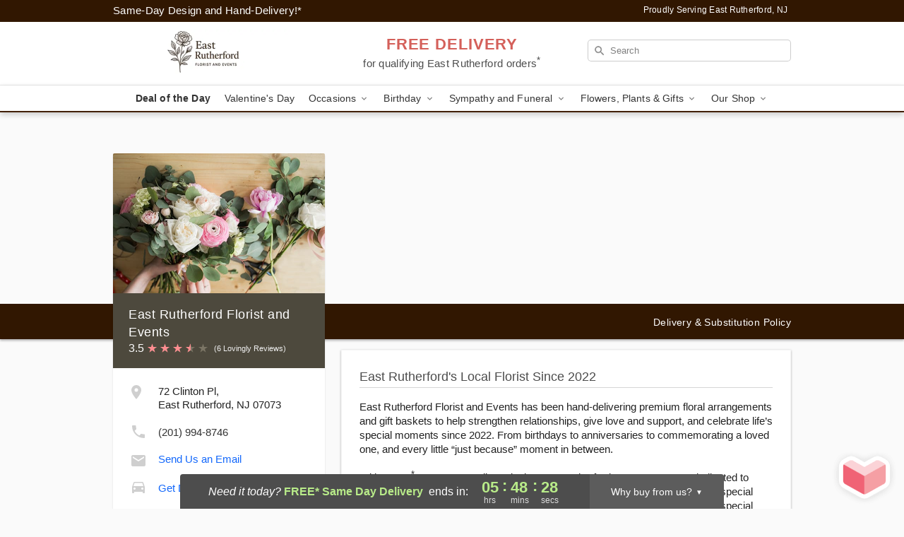

--- FILE ---
content_type: text/html; charset=UTF-8
request_url: https://www.eastrutherfordsflorist.com/about-us
body_size: 16173
content:
<!DOCTYPE html>
<html lang="en">

<head>
  <meta charset="UTF-8">
<meta name="msvalidate.01" content="" />
<meta name="verify-v1" content="" />
<meta name="google-site-verification" content="" />
<meta name="y_key" content="" />
<meta http-equiv="X-UA-Compatible" content="IE=edge" />
<meta http-equiv="Cache-Control" content="max-age=86400" />
<meta name="description" content="East Rutherford Florist and Events has been serving East Rutherford NJ since 2022. We're a local florist, offering fresh flowers across a wide range of stunning designs. We take pride in helping you&hellip;" />
<meta id="viewport" name="viewport" content="width=device-width, initial-scale=1">
<meta http-equiv="Content-Language" content="en-us" />  <link rel="preconnect" href="https://www.lovingly.com/" crossorigin> <link rel="dns-prefetch" href="https://www.lovingly.com/"><link rel="preconnect" href="https://res.cloudinary.com/" crossorigin> <link rel="dns-prefetch" href="https://res.cloudinary.com/"><link rel="preconnect" href="https://www.google.com/" crossorigin> <link rel="dns-prefetch" href="https://www.google.com/"><link rel="preconnect" href="https://fonts.gstatic.com/" crossorigin> <link rel="dns-prefetch" href="https://fonts.gstatic.com/"><link rel="preconnect" href="https://maps.google.com/" crossorigin> <link rel="dns-prefetch" href="https://maps.google.com/"><link rel="preconnect" href="https://ajax.googleapis.com/" crossorigin> <link rel="dns-prefetch" href="https://ajax.googleapis.com/"><link rel="preconnect" href="https://fonts.gstatic.com/" crossorigin> <link rel="dns-prefetch" href="https://fonts.gstatic.com/">
  
  <meta property="og:url" content="https://www.eastrutherfordsflorist.com/about-us" />
<meta property="og:type" content="website" />
<meta property="og:title" content="About East Rutherford Florist and Events - Reviews, Hours &amp;amp; Delivery in East Rutherford NJ" />
<meta property="og:description" content="East Rutherford Florist and Events has been serving East Rutherford NJ since 2022. We're a local florist, offering fresh flowers across a wide range of stunning designs. We take pride in helping you celebrate life's special moments." />
 
<meta property="og:image" content="http://res.cloudinary.com/ufn/image/upload/f_auto,q_auto,fl_progressive,w_375,h_264/ValentinesDay_BloomingwithLove_h-120_size-375_lang-EN_hmdrhj" />

<meta property="og:image:secure_url" content="https://res.cloudinary.com/ufn/image/upload/f_auto,q_auto,fl_progressive,w_375,h_264/ValentinesDay_BloomingwithLove_h-120_size-375_lang-EN_hmdrhj" />


<!-- Twitter cards -->

<meta name="twitter:card" content="summary_large_image">
<meta name="twitter:site" content="https://www.eastrutherfordsflorist.com/about-us">
<meta name="twitter:creator" content="">
<meta name="twitter:title" content="About East Rutherford Florist and Events - Reviews, Hours &amp; Delivery in East Rutherford NJ">
<meta name="twitter:description" content="East Rutherford Florist and Events has been serving East Rutherford NJ since 2022. We're a local florist, offering fresh flowers across a wide range of stunning designs. We take pride in helping you celebrate life's special moments.">
<meta name="twitter:image" content="ValentinesDay_BloomingwithLove_h-120_size-375_lang-EN_hmdrhjValentinesDay_BloomingwithLove_h-120_size-375_lang-EN_hmdrhj">
  
    <link rel="canonical" href="https://www.eastrutherfordsflorist.com/about-us" />

  <!-- secure Fav and touch icons -->
<link rel="apple-touch-icon" sizes="57x57" href="https://res.cloudinary.com/ufn/image/upload/c_pad,h_57,w_57,fl_progressive,f_auto,q_auto/v1654277644/lovingly-logos/lovingly-favicon.ico">
<link rel="apple-touch-icon" sizes="114x114" href="https://res.cloudinary.com/ufn/image/upload/c_pad,h_114,w_114,fl_progressive,f_auto,q_auto/v1654277644/lovingly-logos/lovingly-favicon.ico">
<link rel="apple-touch-icon" sizes="72x72" href="https://res.cloudinary.com/ufn/image/upload/c_pad,h_72,w_72,fl_progressive,f_auto,q_auto/v1654277644/lovingly-logos/lovingly-favicon.ico">
<link rel="apple-touch-icon-precomposed" href="https://res.cloudinary.com/ufn/image/upload/c_pad,h_57,w_57,fl_progressive,f_auto,q_auto/v1654277644/lovingly-logos/lovingly-favicon.ico">
<link rel="shortcut icon" href="https://res.cloudinary.com/ufn/image/upload/c_scale,h_15,w_15,fl_progressive,f_auto,q_auto/v1654277644/lovingly-logos/lovingly-favicon.ico">

  <title>
    About East Rutherford Florist and Events - Reviews, Hours &amp; Delivery in East Rutherford NJ  </title>

    <script>
  window.storeCurrency = 'USD';
  </script>

    

<script>


var jsdata = {"gtm_code":"GTM-PTBBP8FF","site_identifier":"www.eastrutherfordsflorist.com","site_ga4_id":"G-FYVW4VE2Y0"};

// Initialize the data layer with site identifier and optional GA4/AdWords IDs
window.dataLayer = window.dataLayer || [];
var dataLayerInit = {
  'site_identifier': jsdata.site_identifier
};

// Add GA4 ID if available
if (jsdata.site_ga4_id) {
  dataLayerInit['site_ga4_id'] = jsdata.site_ga4_id;
}

// Add AdWords conversion ID if available
if (jsdata.site_adwords_id) {
  dataLayerInit['site_adwords_id'] = jsdata.site_adwords_id;
}

window.dataLayer.push(dataLayerInit);

// Google Tag Manager
(function(w,d,s,l,i){w[l]=w[l]||[];w[l].push({'gtm.start':
new Date().getTime(),event:'gtm.js'});var f=d.getElementsByTagName(s)[0],
j=d.createElement(s),dl=l!='dataLayer'?'&l='+l:'';j.async=true;j.src=
'https://gtm.lovingly.com/gtm.js?id='+i+dl;f.parentNode.insertBefore(j,f);
})(window,document,'script','dataLayer',jsdata.gtm_code);
// End Google Tag Manager

</script>
  <link rel='stylesheet' href='/css/theme/gambit/gambit_about.css?v=1769105920'></link><link rel='preload' href='/css/theme/gambit/gambit_master.css?v=1769105920' as='style' onload='this.onload=null;this.rel="stylesheet"'></link><link rel='preload' href='/css/theme/gambit/gambit_skin_white_chocolate.css?v=1769105920' as='style' onload='this.onload=null;this.rel="stylesheet"'></link>
  
    <script type="application/ld+json">
{
    "@context": "https://schema.org",
    "@type": "Florist",
    "@id": "https://www.eastrutherfordsflorist.com#business",
    "name": "East Rutherford Florist and Events",
    "url": "https://www.eastrutherfordsflorist.com",
    "legalName": "Angels florist and events",
    "description": "East Rutherford Florist and Events has been serving East Rutherford NJ since 2022. We\u0027re a local florist, offering fresh flowers across a wide range of stunning designs. We take pride in helping you celebrate life\u0027s special moments.",
    "logo": "https://res.cloudinary.com/ufn/image/upload/f_auto,q_auto,fl_progressive,w_500,h_140/v1743705201/1743705200973_5.png",
    "image": [
        "https://res.cloudinary.com/ufn/image/upload/v1487123135/thor_splash/spring/Spring_Mobile.jpg"
    ],
    "priceRange": "$$",
    "telephone": "+12019948746",
    "email": "wecare@eastrutherfordsflorist.com",
    "currenciesAccepted": "USD",
    "acceptedPaymentMethod": [
        "Cash",
        "CreditCard"
    ],
    "foundingDate": "2022",
    "address": {
        "@type": "PostalAddress",
        "streetAddress": "72 Clinton Pl",
        "addressLocality": "East Rutherford",
        "addressRegion": "NJ",
        "postalCode": "07073",
        "addressCountry": "US"
    },
    "geo": {
        "@type": "GeoCoordinates",
        "latitude": 40.8368902,
        "longitude": -74.1005274
    },
    "hasMap": "https://www.google.com/maps/dir/?api=1\u0026destination=40.83689020,-74.10052740\u0026travelmode=driving",
    "openingHours": [
        "Su 07:00:00-19:00:00",
        "Mo 07:00:00-19:00:00",
        "Tu 07:00:00-19:00:00",
        "We 07:00:00-19:00:00",
        "Th 07:00:00-19:00:00",
        "Fr 07:00:00-19:00:00",
        "Sa 07:00:00-19:00:00"
    ],
    "sameAs": [
        "https://g.page/r/CYY_n7h9RoHVEAg/review",
        "https://g.page/r/CYY_n7h9RoHVEBA"
    ],
    "contactPoint": {
        "@type": "ContactPoint",
        "contactType": "customer service",
        "telephone": "+12019948746",
        "email": "wecare@eastrutherfordsflorist.com",
        "areaServed": "East Rutherford NJ",
        "availableLanguage": [
            "English"
        ]
    },
    "areaServed": {
        "@type": "AdministrativeArea",
        "name": "East Rutherford, NJ"
    },
    "makesOffer": [
        {
            "@type": "Offer",
            "name": "Florist\u0027s Choice Daily Deal",
            "price": "44.95",
            "priceCurrency": "USD",
            "availability": "https://schema.org/InStock",
            "url": "https://www.eastrutherfordsflorist.com/flowers/florists-choice-daily-deal"
        },
        {
            "@type": "Offer",
            "name": "Same-Day Flower Delivery Service",
            "price": "0.00",
            "priceCurrency": "USD",
            "availability": "https://schema.org/InStock",
            "url": "https://www.eastrutherfordsflorist.com/delivery-policy"
        }
    ]
}
</script>

  
</head>

<body class="body
       is-gray-background        white-skin">
    
<!-- Google Tag Manager (noscript) -->
<noscript><iframe src="https://gtm.lovingly.com/ns.html?id=GTM-PTBBP8FF"
height="0" width="0" style="display:none;visibility:hidden"></iframe></noscript>
<!-- End Google Tag Manager (noscript) -->

  <a class="main-content-link" href="#maincontent">Skip to main content</a>

  <div id="covidModal" role="dialog" aria-label="Covid-19 Modal" class="reveal-modal animated medium covid-modal" data-reveal>

  <p>For our<strong> freshest, most beautiful blooms, please shop our <a href="/flowers/florists-choice-daily-deal" title="Deal of the Day">Florist’s Choice</a> options,</strong> as we may be experiencing
      delays in receiving shipments of certain flower types.
  </p>

  <p>Please note that for all other orders, we may need to replace stems so we can deliver the freshest bouquet possible, and we may have to use a different vase.</p>

  <p>We promise to always deliver a  <strong>fresh, beautiful, and completely one-of-a-kind gift</strong> of the same or greater value as what you selected.<p>

  <p>Deliveries may also be impacted by COVID-19 restrictions. Rest assured that we are taking all recommended precautions to ensure customer satisfaction and safety.
    <br>
    <br>
    Delivery impacts may include:</p>
  <ul>
    <li>Restricted deliveries to hospitals or nursing homes </li>
    <li>Restricted deliveries to office buildings </li>
    <li>Restricted access to certain regional areas</li>
  </ul>

  <p>In addition, we may be using “no contact” delivery procedures. After confirming that the
    recipient is available to accept, their gift will be left at the door and the delivery driver will step back a
    safe distance to ensure they receive their gift.</p>

  <p>Please see our <a href="/about-us" aria-label="About Us">About Us</a> page for more details. We appreciate
        your understanding and support!</p>

  <a class="close-reveal-modal" aria-label="Close Covid-19 modal" tabindex="0" role="button">&#215;</a>

</div>

<div id="deliveryLaterModal" role="dialog" aria-label="Delivery Later Modal" aria-modal="true" class="reveal-modal animated medium covid-modal delivery-later-modal" data-reveal>

  <img class="delivery-later-modal__logo b-lazy" src="[data-uri]" data-src="https://res.cloudinary.com/ufn/image/upload/v1586371085/gift-now-logo_xqjmjz.svg" alt="Gift Now, Deliver Later logo">

  <div id="delivery-later-title" class="delivery-later-modal-title">Gift Now, Deliver Later</div>

  <p class="delivery-later-modal-subtitle">With <strong>Gift Now, Deliver Later</strong>, you'll send smiles twice! Here's how:</p>
  <img class="delivery-later-modal__small-image b-lazy" src="[data-uri]" data-src="https://res.cloudinary.com/ufn/image/upload/v1675263741/gift-card_yjh09i.svg" alt="Gift Card Logo">
  <p class="delivery-later-modal__instructions-copy">SMILE 1
  </p>
  <p>When you complete your purchase, your lucky recipient will instantly receive a surprise email that includes your card message and a picture of the flowers you chose.</p>
  <img class="delivery-later-modal__small-image b-lazy" src="[data-uri]" data-src="https://res.cloudinary.com/ufn/image/upload/v1675263852/Flowers_gsren6.svg" alt="Flowers logo">
  <p class="delivery-later-modal__instructions-copy">SMILE 2</p>

  <p>As soon as possible (usually within two weeks), we'll contact your recipient to schedule delivery of their gorgeous floral gift. Trust us, it'll be worth the wait! </p>

  <a class="close-reveal-modal" aria-label="Close Gift Now, Deliver Later modal" tabindex="0" role="button">&#215;</a>

</div>

<div id="alcoholModal" role="dialog" aria-label="Alcohol Modal" aria-modal="true" class="reveal-modal animated medium covid-modal" data-reveal>

  <p id="alcohol-modal-title"><strong>Wine for every occasion</strong></p>

  <p>We offer a wide-selection of premium wines to perfectly pair with your floral gift.</p>

  <p>Ordering a bottle (or two!) from our site is easy. Just make sure that:</p>
  <ul>
    <li>You're 21 or older</li>
    <li>The person picking up or receiving the delivery is 21 or older</li>
  </ul>

  <a class="close-reveal-modal" aria-label="Close alcohol modal" tabindex="0" role="button">&#215;</a>

</div>      <!-- Hidden trigger link for the modal -->
    <a href="#" data-reveal-id="coupon-modal" style="display: none;">Open Coupon Details</a>

    <div id="coupon-modal" class="reveal-modal animated small" data-reveal role="dialog" aria-label="coupon-modal-title" aria-modal="true">
        <div class="coupon-modal-content">
            <div class="coupon-modal-close">
                <div class="close-icon">
                    <a class="close-reveal-modal" aria-label="Close modal" tabindex="0" role="button">&#215;</a>
                </div>
            </div>
            <div class="coupon-modal-text">
                <p id="coupon-modal-title" class="banner-modal-content"></p>
            </div>
        </div>
    </div>

    <script>
        window.couponData = [];
    </script>

 
  
  
    <header id="stickyHeader">
            <div class="header__top-banner theme__background-color--dark">
        <div class="row">

          <div class="sticky__content">

            <!-- Sticky content -->
            <div class="sticky__store-name">
              <a class="JSVAR__lovingly-exclusive-override-slug" href="/" title="East Rutherford Florist and Events - East Rutherford Flower Delivery" notranslate>
                East Rutherford Florist and Events              </a>
            </div>
            <div class="sticky__assurance">100% Florist-Designed and Hand-Delivered!</div>

          </div>

          <div class="header__text-container">
            <!-- Non-sticky content -->
            <div class="header__established">
              <a class="JSVAR__lovingly-exclusive-override-slug" href="/delivery-policy#:~:text=Same%20Day%20Delivery,-%3A" aria-label="Delivery Policy" title="Same-Day Design and Hand-Delivery!" target="_blank">
                Same-Day Design and Hand-Delivery!*
              </a>
            </div>

            <div class="header__phone-address">
                              <span id="proudly_serving" style="margin-right: 5px;"> 
                  Proudly Serving East Rutherford, NJ                                  </span>
                          </div>
          </div>

        </div>

      </div>

      <div class="header__solid-skin-container">

        <div class="row header__container">

          <div class="header">

            <!-- Left column -->
<div class="hide-for-small header__logo-container ieLogoContainer">

  <div>

    <a href="/" aria-label="East Rutherford Florist and Events" class="JSVAR__lovingly-exclusive-override-slug header__logo-image-container header__logo-text" id="fittext1" title="East Rutherford Florist and Events - East Rutherford Flower Delivery">

      <figure><img loading="eager" alt="Flower delivery in East Rutherford NJ image" src="https://res.cloudinary.com/ufn/image/upload/c_pad,f_auto,q_auto,fl_progressive/1743705200973_5" /><figcaption>East Rutherford Florist and Events - Flower Delivery in East Rutherford, NJ</figcaption></figure>
    </a>
  </div>

</div>
            <!-- Center column -->
<div class="hide-for-small free-delivery__container ">

  
  <div class="free-delivery">

      <a href="#" title="Free Delivery Disclaimer" data-reveal-id="free-delivery-disclaimer"><strong>FREE DELIVERY</strong> <span>for qualifying East Rutherford orders<sup>*</sup></span></a>
  </div>

  
</div>

            <!-- Right column -->
            <div class="hide-for-small header__right-column logo_vert_align ">

              <!-- Search Bar -->
<div class="search__container ">
  
  <form action="/categories/searchProds" role="search" class="search-form" id="search-form-desktop" method="get" accept-charset="utf-8">
  <input name="sr" class="search-field search-input left" aria-label="Search" placeholder="Search" id="search-input-gambit-desktop" type="text"/>
  <input type="hidden" name="s_en" id="search-endesktop"/>
  <input class="hide" aria-hidden="1" type="submit" value="Submit Search Form"/>
  <label class="placeholder-label" id="search-placeholder-fallback-desktop">Search</label>

</form>
</div><!--/search__container-->

            </div>

          </div>

        </div>

      </div>

      <!-- NAVIGATION -->
      
<section class="mobile-navigation-bar" id="mobile-navigation-bar">
  <div class="mobile-navigation-bar__toggle hide-mobile-nav">
    <div id="toggle-nav" class="hamburger hamburger--squeeze js-hamburger">
      <div class="hamburger-box">
        <div class="hamburger-inner"></div>
      </div>
    </div>
  </div>
  <div class="mobile-navigation-bar__name hide-mobile-nav">
    <a class="JSVAR__lovingly-exclusive-override-slug" title="East Rutherford Florist and Events" href="/">
      East Rutherford Florist and Events    </a>
  </div>
  <div class="mobile-navigation-bar__right-section hide-mobile-nav">
    <button id="searchIcon" type="submit" alt="Open search input">
    <img width="19" height="19" alt="search glass icon"
        src="https://res.cloudinary.com/ufn/image/upload/w_19,h_19,f_auto,q_auto/v1472224554/storefront_assets/search.png" />
</button>
    <!-- Back button : id backNext -->
<div class="back-next-button__container" id="backNext">
    <button type="button" role="button"  class="back-next-button" id="navBackButton">
        <img height="auto" src="https://res.cloudinary.com/ufn/image/upload/v1570470309/arrow_upward-24px_gjozgt.svg"
            alt="Back arrow" />
    </button>
</div>  </div>

  <div id="mobileSearchContainer" class="search-form__container hide-mobile-nav">
    <!-- Search Bar -->
<div class="search__container ">
  
  <form action="/categories/searchProds" role="search" class="search-form" id="search-form-mobile" method="get" accept-charset="utf-8">
  <input name="sr" class="search-field search-input left" aria-label="Search" placeholder="Search" id="search-input-gambit-mobile" type="text"/>
  <input type="hidden" name="s_en" id="search-enmobile"/>
  <input class="hide" aria-hidden="1" type="submit" value="Submit Search Form"/>
  <label class="placeholder-label" id="search-placeholder-fallback-mobile">Search</label>

</form>
</div><!--/search__container-->
  </div>

  <div class="mobile-navigation__side-list hide-mobile-nav" id="mobile-nav-sidebar">
    <ul>
      <li class="sr-only">Nav Menu</li>
    </ul>
  </div>

  <div role="navigation" id="mobile-nav-content" class="mobile-navigation__main-list hide-mobile-nav">
    <ul>
      <!-- DEAL OF THE DAY -->
      <li class="mobile-navigation__list-item promoted-product-link">
        <a href="/flowers/florists-choice-daily-deal" title="View Deal of the Day Product" class="mobile-navigation__deal-link JSVAR__lovingly-exclusive-override-slug" aria-label="Deal of the Day">Deal of the Day</a>      </li>

      <!-- FEATURED CATEGORY -->
                      <li class="mobile-navigation__list-item">
          <a href="/valentines-day" class="">Valentine's Day</a>        </li>
      
            
      <li class="mobile-navigation__list-item mobile-navigation__has-dropdown">
        <button type="button" role="button" aria-haspopup="true" aria-expanded="false" class="mobile-navigation__dropdown-button"
          data-ul="occasions">Occasions          <svg role="presentation" class="right-carat" xmlns="http://www.w3.org/2000/svg" width="24" height="24" viewBox="0 0 24 24">
            <path data-name="Path 731" d="M8.59,16.59,13.17,12,8.59,7.41,10,6l6,6-6,6Z" fill="#000" ></path>
            <path data-name="Path 732" d="M0,0H24V24H0Z" fill="none" ></path>
          </svg>
        </button>
        <ul id="occasions">
          
<ul class="navigation__dropdown-list split-column"><li><a href="/valentines-day" title="Visit the Valentine's Day category" class="">Valentine's Day</a></li><li><a href="/winter" title="Visit the Winter category" class="">Winter</a></li><li><a href="/birthday" title="Visit the Birthday category" class="">Birthday</a></li><li><a href="/sympathy-and-funeral" title="Visit the Sympathy and Funeral category" class="">Sympathy and Funeral</a></li><li><a href="/any-occasion" title="Visit the Any Occasion category" class="">Any Occasion</a></li><li><a href="/love-and-romance" title="Visit the Love and Romance category" class="">Love and Romance</a></li><li><a href="/thinking-of-you" title="Visit the Thinking of You category" class="">Thinking of You</a></li><li><a href="/im-sorry-flowers" title="Visit the I'm Sorry Flowers category" class="">I'm Sorry Flowers</a></li><li><a href="/new-baby" title="Visit the New Baby category" class="">New Baby</a></li><li><a href="/get-well" title="Visit the Get Well category" class="">Get Well</a></li><li><a href="/anniversary" title="Visit the Anniversary category" class="">Anniversary</a></li><li><a href="/just-because" title="Visit the Just Because category" class="">Just Because</a></li><li><a href="/thank-you" title="Visit the Thank You category" class="">Thank You</a></li><li><a href="/congratulations" title="Visit the Congratulations category" class="">Congratulations</a></li><li><a href="/business-gifting" title="Visit the Business Gifting category" class="">Business Gifting</a></li></ul>
        </ul>
      </li>
            
      <li class="mobile-navigation__list-item mobile-navigation__has-dropdown">
        <button type="button" role="button" aria-haspopup="true" aria-expanded="false" class="mobile-navigation__dropdown-button"
          data-ul="birthday">Birthday          <svg role="presentation" class="right-carat" xmlns="http://www.w3.org/2000/svg" width="24" height="24" viewBox="0 0 24 24">
            <path data-name="Path 731" d="M8.59,16.59,13.17,12,8.59,7.41,10,6l6,6-6,6Z" fill="#000" ></path>
            <path data-name="Path 732" d="M0,0H24V24H0Z" fill="none" ></path>
          </svg>
        </button>
        <ul id="birthday">
          
<ul class="navigation__dropdown-list "><li><a href="/birthday" title="Visit the All Birthday category" class="">All Birthday</a></li><li><a href="/birthday-for-friend" title="Visit the Birthday for Friend category" class="">Birthday for Friend</a></li><li><a href="/birthday-for-her" title="Visit the Birthday for Her category" class="">Birthday for Her</a></li><li><a href="/birthday-for-mom" title="Visit the Birthday for Mom category" class="">Birthday for Mom</a></li><li><a href="/birthday-for-colleague" title="Visit the Birthday for Colleague category" class="">Birthday for Colleague</a></li><li><a href="/birthday-gift-baskets" title="Visit the Birthday Gift Baskets category" class="">Birthday Gift Baskets</a></li><li><a href="/birthday-for-him" title="Visit the Birthday for Him category" class="">Birthday for Him</a></li></ul>
        </ul>
      </li>
            
      <li class="mobile-navigation__list-item mobile-navigation__has-dropdown">
        <button type="button" role="button" aria-haspopup="true" aria-expanded="false" class="mobile-navigation__dropdown-button"
          data-ul="sympathy_and_funeral">Sympathy and Funeral          <svg role="presentation" class="right-carat" xmlns="http://www.w3.org/2000/svg" width="24" height="24" viewBox="0 0 24 24">
            <path data-name="Path 731" d="M8.59,16.59,13.17,12,8.59,7.41,10,6l6,6-6,6Z" fill="#000" ></path>
            <path data-name="Path 732" d="M0,0H24V24H0Z" fill="none" ></path>
          </svg>
        </button>
        <ul id="sympathy_and_funeral">
          
<ul class="navigation__dropdown-list split-column"><li><a href="/sympathy-and-funeral" title="Visit the All Sympathy and Funeral category" class="">All Sympathy and Funeral</a></li><li><a href="/funeral-sprays-and-wreaths" title="Visit the Funeral Sprays and Wreaths category" class="">Funeral Sprays and Wreaths</a></li><li><a href="/funeral-service-flowers" title="Visit the Funeral Service Flowers category" class="">Funeral Service Flowers</a></li><li><a href="/sympathy-for-home-or-office" title="Visit the Sympathy for Home or Office category" class="">Sympathy for Home or Office</a></li><li><a href="/sympathy-plants" title="Visit the Sympathy Plants category" class="">Sympathy Plants</a></li><li><a href="/loss-of-a-pet" title="Visit the Loss of a Pet category" class="">Loss of a Pet</a></li></ul>
        </ul>
      </li>
            
      <li class="mobile-navigation__list-item mobile-navigation__has-dropdown">
        <button type="button" role="button" aria-haspopup="true" aria-expanded="false" class="mobile-navigation__dropdown-button"
          data-ul="flowers__plants___gifts">Flowers, Plants & Gifts          <svg role="presentation" class="right-carat" xmlns="http://www.w3.org/2000/svg" width="24" height="24" viewBox="0 0 24 24">
            <path data-name="Path 731" d="M8.59,16.59,13.17,12,8.59,7.41,10,6l6,6-6,6Z" fill="#000" ></path>
            <path data-name="Path 732" d="M0,0H24V24H0Z" fill="none" ></path>
          </svg>
        </button>
        <ul id="flowers__plants___gifts">
          
<ul class="navigation__dropdown-list triple-column"><li class="navigation__subnav-list"><div class="navigation__dropdown-title">Flower Type</div><ul class="navigation__dropdown-list"><li><a href="/tulips" title="Visit the Tulips category" class="">Tulips</a></li><li><a href="/orchids" title="Visit the Orchids category" class="">Orchids</a></li><li><a href="/lilies" title="Visit the Lilies category" class="">Lilies</a></li><li><a href="/roses" title="Visit the Roses category" class="">Roses</a></li></ul></li><li class="navigation__subnav-list"><div class="navigation__dropdown-title">Plants</div><ul class="navigation__dropdown-list"><li><a href="/green-plants" title="Visit the Green Plants category" class="">Green Plants</a></li><li><a href="/blooming-plants" title="Visit the Blooming Plants category" class="">Blooming Plants</a></li><li><a href="/orchid-plants" title="Visit the Orchid Plants category" class="">Orchid Plants</a></li></ul></li><li class="navigation__subnav-list"><div class="navigation__dropdown-title">Color</div><ul class="navigation__dropdown-list"><li><a href="/purple" title="Visit the Purple category" class="">Purple</a></li><li><a href="/pink" title="Visit the Pink category" class="">Pink</a></li><li><a href="/mixed" title="Visit the Mixed category" class="">Mixed</a></li><li><a href="/yellow" title="Visit the Yellow category" class="">Yellow</a></li><li><a href="/white" title="Visit the White category" class="">White</a></li><li><a href="/red" title="Visit the Red category" class="">Red</a></li></ul></li><li class="navigation__subnav-list"><div class="navigation__dropdown-title">Collections</div><ul class="navigation__dropdown-list"><li><a href="/premium-collection" title="Visit the Premium Collection category" class="">Premium Collection</a></li><li><a href="/gift-baskets" title="Visit the Gift Baskets category" class="">Gift Baskets</a></li></ul></li><li class="navigation__subnav-list"><div class="navigation__dropdown-title">By Price</div><ul class="navigation__dropdown-list"><li><a href="/flowers-under-50" title="Visit the Flowers Under $50 category" class="">Flowers Under $50</a></li><li><a href="/flowers-50-to-60" title="Visit the Flowers $50 to $60 category" class="">Flowers $50 to $60</a></li><li><a href="/flowers-60-to-80" title="Visit the Flowers $60 to $80 category" class="">Flowers $60 to $80</a></li><li><a href="/flowers-over-80" title="Visit the Flowers Over $80 category" class="">Flowers Over $80</a></li></ul></li></ul>
        </ul>
      </li>
      
      <li class="mobile-navigation__list-item mobile-navigation__has-dropdown">
        <button type="button" role="button" aria-haspopup="true" aria-expanded="false" data-ul="our-shop" class="mobile-navigation__dropdown-button" title="Learn more about our shop">
          OUR SHOP
          <svg role="presentation" class="right-carat" xmlns="http://www.w3.org/2000/svg" width="24" height="24" viewBox="0 0 24 24">
            <path id="Path_731" data-name="Path 731" d="M8.59,16.59,13.17,12,8.59,7.41,10,6l6,6-6,6Z" fill="#000" />
            <path id="Path_732" data-name="Path 732" d="M0,0H24V24H0Z" fill="none" />
          </svg>
        </button>
        <ul id="our-shop">
          <li><a title="Visit Flower Delivery Kinnelon, NJ" href="/flower-delivery-Kinnelon-NJ">Flower Delivery Kinnelon, NJ</a></li><li><a title="Visit Delivery Policy" href="/delivery-policy">Delivery Policy</a></li>          <li>
            <a href="/about-us">About Us</a>          </li>
          
                      <div class="navigation__dropdown-title">Flower Delivery</div>
            <ul class="navigation__dropdown-list">
              <li><a title="Flower Delivery in Clifton, NJ" aria-label="Flower Delivery in Clifton, NJ" href="/flower-delivery/nj/clifton">Clifton, NJ</a></li><li><a title="Flower Delivery in Hackensack, NJ" aria-label="Flower Delivery in Hackensack, NJ" href="/flower-delivery/nj/hackensack">Hackensack, NJ</a></li><li><a title="Flower Delivery in Fair Lawn, NJ" aria-label="Flower Delivery in Fair Lawn, NJ" href="/flower-delivery/nj/fair-lawn">Fair Lawn, NJ</a></li><li><a title="Flower Delivery in Englewood, NJ" aria-label="Flower Delivery in Englewood, NJ" href="/flower-delivery/nj/englewood">Englewood, NJ</a></li><li><a title="Flower Delivery in Garfield, NJ" aria-label="Flower Delivery in Garfield, NJ" href="/flower-delivery/nj/garfield">Garfield, NJ</a></li><li><a title="Flower Delivery in Paramus, NJ" aria-label="Flower Delivery in Paramus, NJ" href="/flower-delivery/nj/paramus">Paramus, NJ</a></li><li><a title="Flower Delivery in Ridgewood, NJ" aria-label="Flower Delivery in Ridgewood, NJ" href="/flower-delivery/nj/ridgewood">Ridgewood, NJ</a></li><li><a title="Flower Delivery in Lodi, NJ" aria-label="Flower Delivery in Lodi, NJ" href="/flower-delivery/nj/lodi">Lodi, NJ</a></li><li><a title="Flower Delivery in Elmwood Park, NJ" aria-label="Flower Delivery in Elmwood Park, NJ" href="/flower-delivery/nj/elmwood-park">Elmwood Park, NJ</a></li><li><a title="Flower Delivery in Rutherford, NJ" aria-label="Flower Delivery in Rutherford, NJ" href="/flower-delivery/nj/rutherford">Rutherford, NJ</a></li>            </ul>
                    
        </ul>
      </li>

    </ul>
  </div>

  <!-- Mobile View -->
<div role="timer" class="countdown-timer__mobile show-for-small hide-force" id="countdownTimerv2ContainerMobile">
    <a href="#" title="Free Delivery Disclaimer" data-reveal-id="free-delivery-disclaimer">
        <div class="inner">

      <strong>
                <span class="free-tag">FREE*</span>
                <span id="deliveryDayTextMobile"></span>
      </strong>

      <div class="right-side-timer">
        <span class="small">&nbsp;Ends in:&nbsp;</span>
        <div id="countdownTimerv2Mobile" class="timer-mobile" notranslate></div>
      </div>
    </div>

      </a>
  </div>
</section>
<nav role="navigation" class="navigation theme__border-color--medium"
  id="topbar">
  <ul class="navigation__main-list">

    <!-- DEAL OF THE DAY -->
    <li class="navigation__main-link no-dropdown promoted-product-link">
      <strong>
        <a href="/flowers/florists-choice-daily-deal" title="View Deal of the Day Product" class="navigation__main-link-item JSVAR__lovingly-exclusive-override-slug" aria-label="Deal of the Day">Deal of the Day</a>      </strong>
    </li>

    <!-- FEATURED CATEGORY -->
                  <li class="navigation__main-link no-dropdown">
          <a href="/valentines-day" class="navigation__main-link-item ">Valentine's Day</a>        </li>
    
          
      <!-- Inject Sympathy Funeral category into this place -->
                                  <!-- <li class="navigation__main-link no-dropdown"> -->
                      <!-- </li> -->
              
      <li class="navigation__main-link navigation__has-dropdown">
        <button type="button" role="button" aria-haspopup="true" aria-expanded="false" class="navigation__main-link-item">Occasions <img
            class="b-lazy carat" src=[data-uri]
            data-src="https://res.cloudinary.com/ufn/image/upload/v1571166165/down-carat_lpniwv"
            alt="Dropdown down carat" /></button>
        <div class="navigation__dropdown">
          <div class="navigation__dropdown-content">
            <div class="navigation__dropdown-list-wrapper">
              <div class="navigation__dropdown-title">Occasions</div>
              
<ul class="navigation__dropdown-list split-column"><li><a href="/valentines-day" title="Visit the Valentine's Day category" class="">Valentine's Day</a></li><li><a href="/winter" title="Visit the Winter category" class="">Winter</a></li><li><a href="/birthday" title="Visit the Birthday category" class="">Birthday</a></li><li><a href="/sympathy-and-funeral" title="Visit the Sympathy and Funeral category" class="">Sympathy and Funeral</a></li><li><a href="/any-occasion" title="Visit the Any Occasion category" class="">Any Occasion</a></li><li><a href="/love-and-romance" title="Visit the Love and Romance category" class="">Love and Romance</a></li><li><a href="/thinking-of-you" title="Visit the Thinking of You category" class="">Thinking of You</a></li><li><a href="/im-sorry-flowers" title="Visit the I'm Sorry Flowers category" class="">I'm Sorry Flowers</a></li><li><a href="/new-baby" title="Visit the New Baby category" class="">New Baby</a></li><li><a href="/get-well" title="Visit the Get Well category" class="">Get Well</a></li><li><a href="/anniversary" title="Visit the Anniversary category" class="">Anniversary</a></li><li><a href="/just-because" title="Visit the Just Because category" class="">Just Because</a></li><li><a href="/thank-you" title="Visit the Thank You category" class="">Thank You</a></li><li><a href="/congratulations" title="Visit the Congratulations category" class="">Congratulations</a></li><li><a href="/business-gifting" title="Visit the Business Gifting category" class="">Business Gifting</a></li></ul>            </div>
            <div class="navigation__dropdown-divider"></div>
            <div class="navigation__dropdown-promo">
              <a href="/flowers/florists-choice-daily-deal" class="navigation__dropdown-promo-link" aria-label="Deal of the Day"><img alt="Your expert designer will create a unique hand-crafted arrangement." width="304" height="140" src="https://res.cloudinary.com/ufn/image/upload/f_auto,q_auto,fl_progressive,w_304,h_140/Covid-Desktop-Nav-Banner_ynp9ab"></a>            </div>
          </div>
        </div>
      </li>
          
      <!-- Inject Sympathy Funeral category into this place -->
                                  <!-- <li class="navigation__main-link no-dropdown"> -->
                      <!-- </li> -->
              
      <li class="navigation__main-link navigation__has-dropdown">
        <button type="button" role="button" aria-haspopup="true" aria-expanded="false" class="navigation__main-link-item">Birthday <img
            class="b-lazy carat" src=[data-uri]
            data-src="https://res.cloudinary.com/ufn/image/upload/v1571166165/down-carat_lpniwv"
            alt="Dropdown down carat" /></button>
        <div class="navigation__dropdown">
          <div class="navigation__dropdown-content">
            <div class="navigation__dropdown-list-wrapper">
              <div class="navigation__dropdown-title">Birthday</div>
              
<ul class="navigation__dropdown-list split-column"><li><a href="/birthday" title="Visit the All Birthday category" class="">All Birthday</a></li><li><a href="/birthday-for-friend" title="Visit the Birthday for Friend category" class="">Birthday for Friend</a></li><li><a href="/birthday-for-her" title="Visit the Birthday for Her category" class="">Birthday for Her</a></li><li><a href="/birthday-for-mom" title="Visit the Birthday for Mom category" class="">Birthday for Mom</a></li><li><a href="/birthday-for-colleague" title="Visit the Birthday for Colleague category" class="">Birthday for Colleague</a></li><li><a href="/birthday-gift-baskets" title="Visit the Birthday Gift Baskets category" class="">Birthday Gift Baskets</a></li><li><a href="/birthday-for-him" title="Visit the Birthday for Him category" class="">Birthday for Him</a></li></ul>            </div>
            <div class="navigation__dropdown-divider"></div>
            <div class="navigation__dropdown-promo">
              <a href="/flowers/florists-choice-daily-deal" class="navigation__dropdown-promo-link" aria-label="Deal of the Day"><img alt="Your expert designer will create a unique hand-crafted arrangement." width="304" height="140" src="https://res.cloudinary.com/ufn/image/upload/f_auto,q_auto,fl_progressive,w_304,h_140/Covid-Desktop-Nav-Banner_ynp9ab"></a>            </div>
          </div>
        </div>
      </li>
          
      <!-- Inject Sympathy Funeral category into this place -->
                                  <!-- <li class="navigation__main-link no-dropdown"> -->
                      <!-- </li> -->
              
      <li class="navigation__main-link navigation__has-dropdown">
        <button type="button" role="button" aria-haspopup="true" aria-expanded="false" class="navigation__main-link-item">Sympathy and Funeral <img
            class="b-lazy carat" src=[data-uri]
            data-src="https://res.cloudinary.com/ufn/image/upload/v1571166165/down-carat_lpniwv"
            alt="Dropdown down carat" /></button>
        <div class="navigation__dropdown">
          <div class="navigation__dropdown-content">
            <div class="navigation__dropdown-list-wrapper">
              <div class="navigation__dropdown-title">Sympathy and Funeral</div>
              
<ul class="navigation__dropdown-list split-column"><li><a href="/sympathy-and-funeral" title="Visit the All Sympathy and Funeral category" class="">All Sympathy and Funeral</a></li><li><a href="/funeral-sprays-and-wreaths" title="Visit the Funeral Sprays and Wreaths category" class="">Funeral Sprays and Wreaths</a></li><li><a href="/funeral-service-flowers" title="Visit the Funeral Service Flowers category" class="">Funeral Service Flowers</a></li><li><a href="/sympathy-for-home-or-office" title="Visit the Sympathy for Home or Office category" class="">Sympathy for Home or Office</a></li><li><a href="/sympathy-plants" title="Visit the Sympathy Plants category" class="">Sympathy Plants</a></li><li><a href="/loss-of-a-pet" title="Visit the Loss of a Pet category" class="">Loss of a Pet</a></li></ul>            </div>
            <div class="navigation__dropdown-divider"></div>
            <div class="navigation__dropdown-promo">
              <a href="/flowers/florists-choice-daily-deal" class="navigation__dropdown-promo-link" aria-label="Deal of the Day"><img alt="Your expert designer will create a unique hand-crafted arrangement." width="304" height="140" src="https://res.cloudinary.com/ufn/image/upload/f_auto,q_auto,fl_progressive,w_304,h_140/Covid-Desktop-Nav-Banner_ynp9ab"></a>            </div>
          </div>
        </div>
      </li>
          
      <!-- Inject Sympathy Funeral category into this place -->
                                  <!-- <li class="navigation__main-link no-dropdown"> -->
                      <!-- </li> -->
              
      <li class="navigation__main-link navigation__has-dropdown">
        <button type="button" role="button" aria-haspopup="true" aria-expanded="false" class="navigation__main-link-item">Flowers, Plants & Gifts <img
            class="b-lazy carat" src=[data-uri]
            data-src="https://res.cloudinary.com/ufn/image/upload/v1571166165/down-carat_lpniwv"
            alt="Dropdown down carat" /></button>
        <div class="navigation__dropdown">
          <div class="navigation__dropdown-content">
            <div class="navigation__dropdown-list-wrapper">
              <div class="navigation__dropdown-title"></div>
              
<ul class="navigation__dropdown-list triple-column"><li class="navigation__subnav-list"><div class="navigation__dropdown-title">Flower Type</div><ul class="navigation__dropdown-list"><li><a href="/tulips" title="Visit the Tulips category" class="">Tulips</a></li><li><a href="/orchids" title="Visit the Orchids category" class="">Orchids</a></li><li><a href="/lilies" title="Visit the Lilies category" class="">Lilies</a></li><li><a href="/roses" title="Visit the Roses category" class="">Roses</a></li></ul></li><li class="navigation__subnav-list"><div class="navigation__dropdown-title">Plants</div><ul class="navigation__dropdown-list"><li><a href="/green-plants" title="Visit the Green Plants category" class="">Green Plants</a></li><li><a href="/blooming-plants" title="Visit the Blooming Plants category" class="">Blooming Plants</a></li><li><a href="/orchid-plants" title="Visit the Orchid Plants category" class="">Orchid Plants</a></li></ul></li><li class="navigation__subnav-list"><div class="navigation__dropdown-title">Color</div><ul class="navigation__dropdown-list"><li><a href="/purple" title="Visit the Purple category" class="">Purple</a></li><li><a href="/pink" title="Visit the Pink category" class="">Pink</a></li><li><a href="/mixed" title="Visit the Mixed category" class="">Mixed</a></li><li><a href="/yellow" title="Visit the Yellow category" class="">Yellow</a></li><li><a href="/white" title="Visit the White category" class="">White</a></li><li><a href="/red" title="Visit the Red category" class="">Red</a></li></ul></li><li class="navigation__subnav-list"><div class="navigation__dropdown-title">Collections</div><ul class="navigation__dropdown-list"><li><a href="/premium-collection" title="Visit the Premium Collection category" class="">Premium Collection</a></li><li><a href="/gift-baskets" title="Visit the Gift Baskets category" class="">Gift Baskets</a></li></ul></li><li class="navigation__subnav-list"><div class="navigation__dropdown-title">By Price</div><ul class="navigation__dropdown-list"><li><a href="/flowers-under-50" title="Visit the Flowers Under $50 category" class="">Flowers Under $50</a></li><li><a href="/flowers-50-to-60" title="Visit the Flowers $50 to $60 category" class="">Flowers $50 to $60</a></li><li><a href="/flowers-60-to-80" title="Visit the Flowers $60 to $80 category" class="">Flowers $60 to $80</a></li><li><a href="/flowers-over-80" title="Visit the Flowers Over $80 category" class="">Flowers Over $80</a></li></ul></li></ul>            </div>
            <div class="navigation__dropdown-divider"></div>
            <div class="navigation__dropdown-promo">
              <a href="/flowers/florists-choice-daily-deal" class="navigation__dropdown-promo-link" aria-label="Deal of the Day"><img alt="Your expert designer will create a unique hand-crafted arrangement." width="304" height="140" src="https://res.cloudinary.com/ufn/image/upload/f_auto,q_auto,fl_progressive,w_304,h_140/Covid-Desktop-Nav-Banner_ynp9ab"></a>            </div>
          </div>
        </div>
      </li>
    
    <li class="navigation__main-link navigation__has-dropdown navigation__cms-dropdown split-column">
      <button type="button" role="button" aria-haspopup="true" aria-expanded="false" class="navigation__main-link-item">Our Shop <img class="b-lazy carat"
          src=[data-uri]
          data-src="https://res.cloudinary.com/ufn/image/upload/v1571166165/down-carat_lpniwv"
          alt="Dropdown down carat" /></button>
      <div class="navigation__dropdown">
        <div class="navigation__dropdown-content geo-landing">
          <ul class="navigation__dropdown-list cms-column">
            <li>
              <a href="/about-us" title="About our shop">About Us</a>            </li>
            <li>
              <a href="/delivery-policy" aria-label="Delivery Policy">Delivery &amp; Substitution
                Policy</a>
            </li>
            <li>
              <a href="/flowers" aria-label="All Flowers & Gifts">All Flowers & Gifts</a>
            </li>
            <li><a title="Visit Flower Delivery Kinnelon, NJ" aria-label="Visit Flower Delivery Kinnelon, NJ" href="/flower-delivery-Kinnelon-NJ">Flower Delivery Kinnelon, NJ</a></li>          </ul>
                        <div class="navigation__dropdown-title geo-landing-locations">
                Flower Delivery
                <ul class="navigation__dropdown-list">
                <li><a title="Flower Delivery in Clifton, NJ" aria-label="Flower Delivery in Clifton, NJ" href="/flower-delivery/nj/clifton">Clifton, NJ</a></li><li><a title="Flower Delivery in Hackensack, NJ" aria-label="Flower Delivery in Hackensack, NJ" href="/flower-delivery/nj/hackensack">Hackensack, NJ</a></li><li><a title="Flower Delivery in Fair Lawn, NJ" aria-label="Flower Delivery in Fair Lawn, NJ" href="/flower-delivery/nj/fair-lawn">Fair Lawn, NJ</a></li><li><a title="Flower Delivery in Englewood, NJ" aria-label="Flower Delivery in Englewood, NJ" href="/flower-delivery/nj/englewood">Englewood, NJ</a></li><li><a title="Flower Delivery in Garfield, NJ" aria-label="Flower Delivery in Garfield, NJ" href="/flower-delivery/nj/garfield">Garfield, NJ</a></li><li><a title="Flower Delivery in Paramus, NJ" aria-label="Flower Delivery in Paramus, NJ" href="/flower-delivery/nj/paramus">Paramus, NJ</a></li><li><a title="Flower Delivery in Ridgewood, NJ" aria-label="Flower Delivery in Ridgewood, NJ" href="/flower-delivery/nj/ridgewood">Ridgewood, NJ</a></li><li><a title="Flower Delivery in Lodi, NJ" aria-label="Flower Delivery in Lodi, NJ" href="/flower-delivery/nj/lodi">Lodi, NJ</a></li><li><a title="Flower Delivery in Elmwood Park, NJ" aria-label="Flower Delivery in Elmwood Park, NJ" href="/flower-delivery/nj/elmwood-park">Elmwood Park, NJ</a></li><li><a title="Flower Delivery in Rutherford, NJ" aria-label="Flower Delivery in Rutherford, NJ" href="/flower-delivery/nj/rutherford">Rutherford, NJ</a></li>                </ul>
              </div>
            
          <div class="navigation__dropdown-divider"></div>
          <div class="navigation__dropdown-promo">
            <a href="/flowers/florists-choice-daily-deal" class="navigation__dropdown-promo-link" aria-label="Deal of the Day"><img alt="Your expert designer will create a unique hand-crafted arrangement." width="304" height="140" src="https://res.cloudinary.com/ufn/image/upload/f_auto,q_auto,fl_progressive,w_304,h_140/Covid-Desktop-Nav-Banner_ynp9ab"></a>          </div>
        </div>
      </div>
    </li>

  </ul>

</nav>
    </header>
    <!-- End solid header container -->

          <!-- Desktop Version -->
<div role="timer" class="countdown-timer hide-for-small hide-force" id="countdownTimerv2ContainerDesktop">
  <div class="countdown-timer__top-container" id="toggleBlock">
    <div class="timer-container">
      <div class="inner">
        <div class="text">
          <em>
            <span id="deliveryDayPreText"></span>
          </em> 
            <strong>
            FREE*            <span id="deliveryDayTextDesktop"></span>
            </strong>&nbsp;ends in:&nbsp;
        </div>
        <div class="timer" id="countdownTimerv2Desktop">

        </div>
      </div>
    </div>
    <div class="assurance-container">
      Why buy from us?&nbsp;
      <span class="toggle-icon__close" id="toggleIconClose">&#x25b2;</span>
      <span class="toggle-icon__open" id="toggleIconOpen">&#x25bc;</span>
    </div>
  </div>
  <div class="countdown-timer__satisfaction-container" id="satisfactionBottomContainer">
    <div class="row">
      <div class="column">
        <div class="section-block">
          <div class="poa__section"><div class="poa__attention">100%</div><div class="poa__secondary">SATISFACTION <br> GUARANTEE</div></div>
        </div>
      </div>
        <div class="column">
          <div class="section-block">
            <div class="poa__section">
              <div class="poa__attention">REAL</div>
              <div class="poa__secondary">WE ARE A REAL
                <br/>LOCAL FLORIST
              </div>
            </div>
          </div>
        </div>
      <div class="column">
        <div class="section-block">
          <div class="poa__section"><div class="poa__attention">100%</div><div class="poa__secondary">FLORIST DESIGNED <br> AND HAND DELIVERED</div></div>
        </div>
      </div>
    </div>
          <div class="disclaimer-text">
      * Free local delivery is available for local online orders only. For orders being sent outside of our local delivery zone,
        a delivery fee based on the recipient’s address will be calculated during checkout.
      </div>
      </div>
</div>
    
    <!-- Start CONTENT-->
    <main id="maincontent"
      class=" ">
      
<div class="about-us__banner-map about-us__banner-map--desktop">
  <iframe id="map" title="Google map" src="" width="100%" height="388" frameborder="0" scrolling="no" marginheight="0"
    marginwidth="0" style="border:0; margin-top: -150px;"></iframe>
</div>
<div class="about-us__banner-map about-us__banner-map__mobile text-center">
  <iframe id="mobileMap" src="" title="Mobile Map of the Store Location" width="100%" height="160" frameborder="0" scrolling="no" marginheight="0"
    marginwidth="0"></iframe>
</div>

<div class="about-us__desktop_wrapper">
  <div class="about-us__sub-nav theme__background-color--dark">
    <div class="row">
      <a class="about-us__sub-nav__link" href="/delivery-policy" aria-label="Delivery Policy">Delivery &amp; Substitution Policy</a>
    </div>
  </div>

  <div id="aboutContainer" class="about-us__content-container row">

    <section data-name="contact" class="about-us__contact__container">
      <input type="hidden" data-name="google_place_id" value="ChIJ1b0OCsL4wokRtiglIyamKPg">
<input type="hidden" data-name="google_maps_lat" value="40.83689020">
<input type="hidden" data-name="google_maps_lon" value="-74.10052740">
<input type="hidden" data-name="google_maps_city" value="East Rutherford">
<input type="hidden" data-name="google_maps_state" value="NJ">
<input type="hidden" data-name="google_maps_country" value="United States">
<input type="hidden" data-name="store_name" value="East Rutherford Florist and Events">
<input type="hidden" data-name="is_map_optout" value="0">

<div class="location-card">

  
  <div class="location-card--image-container">
    <img class="b-lazy"
        width="299"
        height="199"
        src="[data-uri]" data-src="https://res.cloudinary.com/ufn/image/upload/v1503667604/GoogleMaps_Image2_lsvuon.jpg"data-src-medium="https://res.cloudinary.com/ufn/image/upload/v1503667604/GoogleMaps_Image2_lsvuon.jpg"data-src-small="https://res.cloudinary.com/ufn/image/upload/v1503667604/GoogleMaps_Image2_lsvuon.jpg"alt="Store Preview" />  </div>

  <div class="location-card__title-container">
    <h1 notranslate>East Rutherford Florist and Events</h1>    <div class="location-card--star-rating__container hide">
      <div class="location-card--star-rating--number"></div>
      <div class="location-card--star-rating--rating"></div>
      <div class="location-card--star-rating--count" data-name="lovinglyReviewsNumber"></div>
    </div>
    <div class="location-card--review-number hide"></div>
  </div>

  <div class="location-card--store-info__container ">
    <div class="location-card--store-info--row">
      <div class="location-card--icon-container">
        <span class="location-card--icon place">
          <img class="b-lazy" src="[data-uri]" data-src="https://res.cloudinary.com/ufn/image/upload/v1476463262/lost_assets/marker_1" alt="Map marker icon" />
        </span>
      </div>
      <div class="location-card--store-info--text" data-name="addressText" notranslate>
        72 Clinton Pl,        <br>East Rutherford, NJ 07073      </div>
    </div>
        <div class="location-card--store-info--row">
      <div class="location-card--icon-container">
        <span class="location-card--icon phone">
          <img class="b-lazy" src="[data-uri]" data-src="https://res.cloudinary.com/ufn/image/upload/v1502807615/ic_phone_black_24px_myho5m" alt="Phone number icon">
        </span>
      </div>
      <div class="location-card--store-info--text">
        <a class="location-card--phone-number" href="tel:2019948746" title="Store phone">(201) 994-8746</a>
      </div>
    </div>
              <div class="location-card--store-info--row location-card--store-info--row--email">
        <div class="location-card--icon-container">
          <span class="location-card--icon email">
            <img class="b-lazy" src="[data-uri]" data-src="https://res.cloudinary.com/ufn/image/upload/v1579801568/mail-24px_lj8rt9" alt="Email icon">
          </span>
        </div>
        <div class="location-card--store-info--text">
          <a class="location-card--email" aria-label="Send Us an Email" href="mailto:wecare@eastrutherfordsflorist.com" title="Store email">Send Us an Email</a>
        </div>
      </div>
            <div class="location-card--store-info--row">
      <div class="location-card--icon-container">
        <span class="location-card--icon car">
          <a href="https://maps.google.com?daddr=72+Clinton+Pl+East+Rutherford+NJ+07073" aria-label="Get Driving Directions to East Rutherford Florist and Events" rel="noopener noreferrer" target="_blank" title="Directions to East Rutherford Florist and Events">
            <img class="b-lazy" src="[data-uri]" data-src="https://res.cloudinary.com/ufn/image/upload/v1502807615/ic_directions_car_black_24px_qpgpdf" alt="Directions icon">
          </a>
        </span>
      </div>
      <div class="location-card--store-info--text">
        <a href="https://maps.google.com?daddr=72+Clinton+Pl+East+Rutherford+NJ+07073" rel="noopener noreferrer" target="_blank" aria-label="Get Driving Directions to East Rutherford Florist and Events" title="Directions to East Rutherford Florist and Events">Get Driving Directions</a>
      </div>
    </div>
      </div>

        <div class="location-card--social-media__container">
        <nav aria-label="Social Media">
    <ul class="lv-sp">
                <li>
            <a
              class="lv-sp__link"
              title="Google Profile: opens a new window"
              target="_blank"
              rel="nofollow noopener"
              aria-label="Google Profile: opens a new window"
              href="https://g.page/r/CYY_n7h9RoHVEBA"
            >
              <img width="36" height="36" class="b-lazy lv-sp__icon lv-sp__icon--google"
                  src="[data-uri]"
                  data-src="https://res.cloudinary.com/ufn/image/upload/v1763573137/social-icons/Google_Business.svg"
                  alt="Google">
            </a>
          </li>
          </ul>
  </nav>
    </div>
  
</div>      
      <div class="clear about-us__contact__store-hours__closures temporary no-content">
        <div class="about-us__contact__store-hours__closures__title ">Updated shop hours for</div>
        <div class="about-us__contact__store-hours__closures__temporary">
          
          <div class="about-us__contact__store-hours__closures__title sorry">
            <span class="about-us__contact__store-hours__closures__title_temporary">We apologize for any inconvenience.</span>
          </div>
        </div>
      </div>

      <div class="clear about-us__contact__store-hours__closures holiday no-content">
        <div class="about-us__contact__store-hours__closures__title ">Our shop is <strong>CLOSED</strong> today</div>
        <div class="about-us__contact__store-hours__closures__holidays">
                    <div class="about-us__contact__store-hours__closures__title sorry">
            <span>We apologize for any inconvenience.</span>
          </div>
        </div>
      </div>

      <div >
                  <div class="clear about-us__contact__store-hours__closures holiday">
                            <div class="about-us__contact__store-hours__closures__title ">Holiday shop hours for</div>
                <div class="about-us__contact__store-hours__closures__holidays_partial">
                  <span>Groundhog Day</span>
                  <span>Monday, February 02, 2026</span>
                  <span>7:00 am                  -
                  7:00 pm</span>

                                                            <span>Delivery cutoff at 5:00 pm</span>
                                                              <span>Pickup Unavailable</span>
                                                                          </div>  
                      </div>  
              </div>

      <h2 class="clear about-us__contact__store-hours__title">Store Hours &amp; Delivery Cutoff Times</h2>

      <table class="clear about-us__contact__store-hours__table" cellspacing="0" cellpadding="0" border="0">
        <thead>
          <tr>
            <th>Day</th>
            <th>Hours</th>
            <th>Delivery Cutoff</th>
          </tr>
        </thead>
        <tbody>
          
          <tr>
            <td>
              Sunday:
            </td>
                          <td notranslate>
                7:00 AM -
                7:00 PM              </td>
              <td notranslate>
                5:00 PM              </td>
                      </tr>

          
          <tr>
            <td>
              Monday:
            </td>
                          <td notranslate>
                7:00 AM -
                7:00 PM              </td>
              <td notranslate>
                5:00 PM              </td>
                      </tr>

          
          <tr>
            <td>
              Tuesday:
            </td>
                          <td notranslate>
                7:00 AM -
                7:00 PM              </td>
              <td notranslate>
                5:00 PM              </td>
                      </tr>

          
          <tr>
            <td>
              Wednesday:
            </td>
                          <td notranslate>
                7:00 AM -
                7:00 PM              </td>
              <td notranslate>
                5:00 PM              </td>
                      </tr>

          
          <tr>
            <td>
              Thursday:
            </td>
                          <td notranslate>
                7:00 AM -
                7:00 PM              </td>
              <td notranslate>
                5:00 PM              </td>
                      </tr>

          
          <tr>
            <td>
              Friday:
            </td>
                          <td notranslate>
                7:00 AM -
                7:00 PM              </td>
              <td notranslate>
                5:00 PM              </td>
                      </tr>

          
          <tr>
            <td>
              Saturday:
            </td>
                          <td notranslate>
                7:00 AM -
                7:00 PM              </td>
              <td notranslate>
                5:00 PM              </td>
                      </tr>

          
        </tbody>
      </table>
    </section>

    <section data-name="aboutUs">
      <div class="about-us__about__container">

        <h2 class="about-us__about__title">East Rutherford's Local Florist                    Since          2022</h2>

        <p class="about-us__about__copy">
          East Rutherford Florist and Events has been hand-delivering premium floral arrangements and gift baskets to help strengthen relationships, give love and support, and celebrate life’s special moments           since          2022. From birthdays to anniversaries to commemorating a loved one, and every little “just because” moment in between.</p>

        <p class="about-us__about__copy">With
          
          
          <a href="#" class="dark-link free-modal-link-js" title="Free Delivery Disclaimer" data-reveal-id="free-delivery-disclaimer"><span>FREE<sup>*</sup></span></a>

          
           Same Day Delivery in the
          East Rutherford, NJ area, we are dedicated to helping you find the perfect flowers to deliver your message and enhance your special occasion. Our stunning arrangements will allow nature’s beauty to inspire your special moment. And because we are a local florist <a href="/delivery-policy" aria-label="Delivery Policy" title="Delivery &amp; Substitution Policy">dedicated to your satisfaction</a>, you can always expect your needs to be treated with all the attention to detail they deserve.</p>

                <h2 class="about-us__about__title about-us__about__title-specialty">Our Specialty Floral Services</h2>

        <div class="clearfix">
          <ul class="about-us__about__checklist about-us__about__checklist--left">
            <li>
  Arrangements for weddings and proms</li>
<li>
  Sympathy and funeral arrangements</li>
<li>
  Corporate events</li>
<li>
  Holiday events</li>
          </ul>

          <ul class="about-us__about__checklist about-us__about__checklist--right">
            <li>
  Gift and fruit baskets</li>
<li>
  Hand-tied bouquets</li>
<li>
  <a href="#" data-reveal-id="homeModal">Excellent customer service</a></li>
<li>
  Free floral consultation</li>
          </ul>
        </div>
        
        <h2 class="about-us__about__title">Expertly Crafted, Hand-Delivered</h2>

        <p class="about-us__about__copy">
          Choosing our <a href="/flowers/florists-choice-daily-deal" title="Florist's Choice Bouquet">Florist’s Choice Bouquet</a> gives your gift that personal touch. Once we have expertly handcrafted your order, we will ensure it arrives at its destination on time, hand-delivered. Impress your friends, family, and loved ones with a heartfelt gift from
          East Rutherford Florist and Events. Let us be your Lovingly Momentmaker.
        </p>

      </div>

        
        <div class="about-us__customization-control__container hide-for-medium-up">
          
            <h2 class="about-us__about__title">
            Flower Delivery In and Around East Rutherford, NJ        </h2>
        <p>
            As a local community florist, we're dedicated to providing reliable and affordable flower delivery services to our customers. We offer same day flower delivery for those last-minute gifts, and are committed to providing the highest quality of service and the freshest flowers possible. Along with East Rutherford, NJ, we also provide flower delivery to the following areas:        </p>
        <ul style="list-style-type: none; margin-left: 0;" class="masonry">
                                <li><a href="/flower-delivery/nj/bogota" aria-label="Flower Delivery in Bogota, NJ">Bogota, NJ</li></a>
                                <li><a href="/flower-delivery/nj/carlstadt" aria-label="Flower Delivery in Carlstadt, NJ">Carlstadt, NJ</li></a>
                                <li><a href="/flower-delivery/nj/clifton" aria-label="Flower Delivery in Clifton, NJ">Clifton, NJ</li></a>
                                <li><a href="/" aria-label="Flower Delivery in East Rutherford, NJ">East Rutherford, NJ</li></a>
                                <li><a href="/flower-delivery/nj/elmwood-park" aria-label="Flower Delivery in Elmwood Park, NJ">Elmwood Park, NJ</li></a>
                                <li><a href="/flower-delivery/nj/englewood" aria-label="Flower Delivery in Englewood, NJ">Englewood, NJ</li></a>
                                <li><a href="/flower-delivery/nj/fair-lawn" aria-label="Flower Delivery in Fair Lawn, NJ">Fair Lawn, NJ</li></a>
                                <li><a href="/flower-delivery/nj/garfield" aria-label="Flower Delivery in Garfield, NJ">Garfield, NJ</li></a>
                                <li><a href="/flower-delivery/nj/glen-rock" aria-label="Flower Delivery in Glen Rock, NJ">Glen Rock, NJ</li></a>
                                <li><a href="/flower-delivery/nj/hackensack" aria-label="Flower Delivery in Hackensack, NJ">Hackensack, NJ</li></a>
                                <li><a href="/flower-delivery/nj/hasbrouck-heights" aria-label="Flower Delivery in Hasbrouck Heights, NJ">Hasbrouck Heights, NJ</li></a>
                                <li><a href="/flower-delivery/nj/leonia" aria-label="Flower Delivery in Leonia, NJ">Leonia, NJ</li></a>
                                <li><a href="/flower-delivery/nj/little-ferry" aria-label="Flower Delivery in Little Ferry, NJ">Little Ferry, NJ</li></a>
                                <li><a href="/flower-delivery/nj/lodi" aria-label="Flower Delivery in Lodi, NJ">Lodi, NJ</li></a>
                                <li><a href="/flower-delivery/nj/lyndhurst" aria-label="Flower Delivery in Lyndhurst, NJ">Lyndhurst, NJ</li></a>
                                <li><a href="/flower-delivery/nj/maywood" aria-label="Flower Delivery in Maywood, NJ">Maywood, NJ</li></a>
                                <li><a href="/flower-delivery/nj/moonachie" aria-label="Flower Delivery in Moonachie, NJ">Moonachie, NJ</li></a>
                                <li><a href="/flower-delivery/nj/paramus" aria-label="Flower Delivery in Paramus, NJ">Paramus, NJ</li></a>
                                <li><a href="/flower-delivery/nj/ridgewood" aria-label="Flower Delivery in Ridgewood, NJ">Ridgewood, NJ</li></a>
                                <li><a href="/flower-delivery/nj/rochelle-park" aria-label="Flower Delivery in Rochelle Park, NJ">Rochelle Park, NJ</li></a>
                                <li><a href="/flower-delivery/nj/rutherford" aria-label="Flower Delivery in Rutherford, NJ">Rutherford, NJ</li></a>
                                <li><a href="/flower-delivery/nj/saddle-brook" aria-label="Flower Delivery in Saddle Brook, NJ">Saddle Brook, NJ</li></a>
                                <li><a href="/flower-delivery/nj/south-hackensack" aria-label="Flower Delivery in South Hackensack, NJ">South Hackensack, NJ</li></a>
                                <li><a href="/flower-delivery/nj/teaneck" aria-label="Flower Delivery in Teaneck, NJ">Teaneck, NJ</li></a>
                                <li><a href="/flower-delivery/nj/wallington" aria-label="Flower Delivery in Wallington, NJ">Wallington, NJ</li></a>
                </ul>
            </div>

    </section>

  </div>

  <div data-name="reviews-section-summary" class="visually-hidden" aria-hidden="true"></div>
  <section data-name="reviews" class="row about-us__reviews__container hide" id="reviews">
        <h2 class="about-us__about__title">East Rutherford Florist and Events' Lovingly Reviews</h2>
    <div data-name="reviews-all" class="about-us__reviews__all-reviews masonry"></div>
  </section>

  <section class="row">
    <div class="hide-for-small">
      
            <h2 class="about-us__about__title">
            Flower Delivery In and Around East Rutherford, NJ        </h2>
        <p>
            As a local community florist, we're dedicated to providing reliable and affordable flower delivery services to our customers. We offer same day flower delivery for those last-minute gifts, and are committed to providing the highest quality of service and the freshest flowers possible. Along with East Rutherford, NJ, we also provide flower delivery to the following areas:        </p>
        <ul style="list-style-type: none; margin-left: 0;" class="masonry">
                                <li><a href="/flower-delivery/nj/bogota" aria-label="Flower Delivery in Bogota, NJ">Bogota, NJ</li></a>
                                <li><a href="/flower-delivery/nj/carlstadt" aria-label="Flower Delivery in Carlstadt, NJ">Carlstadt, NJ</li></a>
                                <li><a href="/flower-delivery/nj/clifton" aria-label="Flower Delivery in Clifton, NJ">Clifton, NJ</li></a>
                                <li><a href="/" aria-label="Flower Delivery in East Rutherford, NJ">East Rutherford, NJ</li></a>
                                <li><a href="/flower-delivery/nj/elmwood-park" aria-label="Flower Delivery in Elmwood Park, NJ">Elmwood Park, NJ</li></a>
                                <li><a href="/flower-delivery/nj/englewood" aria-label="Flower Delivery in Englewood, NJ">Englewood, NJ</li></a>
                                <li><a href="/flower-delivery/nj/fair-lawn" aria-label="Flower Delivery in Fair Lawn, NJ">Fair Lawn, NJ</li></a>
                                <li><a href="/flower-delivery/nj/garfield" aria-label="Flower Delivery in Garfield, NJ">Garfield, NJ</li></a>
                                <li><a href="/flower-delivery/nj/glen-rock" aria-label="Flower Delivery in Glen Rock, NJ">Glen Rock, NJ</li></a>
                                <li><a href="/flower-delivery/nj/hackensack" aria-label="Flower Delivery in Hackensack, NJ">Hackensack, NJ</li></a>
                                <li><a href="/flower-delivery/nj/hasbrouck-heights" aria-label="Flower Delivery in Hasbrouck Heights, NJ">Hasbrouck Heights, NJ</li></a>
                                <li><a href="/flower-delivery/nj/leonia" aria-label="Flower Delivery in Leonia, NJ">Leonia, NJ</li></a>
                                <li><a href="/flower-delivery/nj/little-ferry" aria-label="Flower Delivery in Little Ferry, NJ">Little Ferry, NJ</li></a>
                                <li><a href="/flower-delivery/nj/lodi" aria-label="Flower Delivery in Lodi, NJ">Lodi, NJ</li></a>
                                <li><a href="/flower-delivery/nj/lyndhurst" aria-label="Flower Delivery in Lyndhurst, NJ">Lyndhurst, NJ</li></a>
                                <li><a href="/flower-delivery/nj/maywood" aria-label="Flower Delivery in Maywood, NJ">Maywood, NJ</li></a>
                                <li><a href="/flower-delivery/nj/moonachie" aria-label="Flower Delivery in Moonachie, NJ">Moonachie, NJ</li></a>
                                <li><a href="/flower-delivery/nj/paramus" aria-label="Flower Delivery in Paramus, NJ">Paramus, NJ</li></a>
                                <li><a href="/flower-delivery/nj/ridgewood" aria-label="Flower Delivery in Ridgewood, NJ">Ridgewood, NJ</li></a>
                                <li><a href="/flower-delivery/nj/rochelle-park" aria-label="Flower Delivery in Rochelle Park, NJ">Rochelle Park, NJ</li></a>
                                <li><a href="/flower-delivery/nj/rutherford" aria-label="Flower Delivery in Rutherford, NJ">Rutherford, NJ</li></a>
                                <li><a href="/flower-delivery/nj/saddle-brook" aria-label="Flower Delivery in Saddle Brook, NJ">Saddle Brook, NJ</li></a>
                                <li><a href="/flower-delivery/nj/south-hackensack" aria-label="Flower Delivery in South Hackensack, NJ">South Hackensack, NJ</li></a>
                                <li><a href="/flower-delivery/nj/teaneck" aria-label="Flower Delivery in Teaneck, NJ">Teaneck, NJ</li></a>
                                <li><a href="/flower-delivery/nj/wallington" aria-label="Flower Delivery in Wallington, NJ">Wallington, NJ</li></a>
                </ul>
        </div>
  </section>
  <script type="text/javascript">
  window.storeSettings = {
    account_id: 74166,
    theme_id: 7,
    GOOGLE_API_PUBLIC_KEY: "AIzaSyBm-AuwjTtJGlB0A4dMOizQ3R2IXwk1iTE",
    services: {
      weddings: {"created":"2022-03-31T19:38:23+00:00","customer_token":"xVyKZ0KUNK28GSs8acTaV2zGiqn3MUQB49neZgnV","id":77242,"is_active":1,"modified":"2023-10-13T01:00:12+00:00"} || {}
    },
    API_DOMAIN: "https://api.lovingly.com",
    delivery_type: "freeish"  };
</script>      <script type="text/javascript" async>
    function getBaseURL() {
        const hostname = window.location.hostname;

        const qa4Pattern = /store\d{1,5}qa4\.lovinglydev\.com/;
        // const qaPattern = /store\d{1,5}qa\d\.lovinglydev\.com/;
        const devPattern = /store\d{1,5}dev\.lovinglydev\.com/;
        const stagingPattern = /store\d{1,5}\.lovinglydev\.com/;
        const uatPattern = /store\d{1,5}uat\.lovinglydev\.com/;
        const localPattern = /0\.0\.0\.0/;

        if (qa4Pattern.test(hostname)) {
            return 'https://qa4.js.lovinglydev.com';
        } else if (devPattern.test(hostname) || stagingPattern.test(hostname) || uatPattern.test(hostname) || localPattern.test(hostname)) {
            return 'https://js.lovinglydev.com';
        } else {
            return 'https://js.lovingly.com';
        }
    }
    (function(l,o,v,i,n,gly){
        if(l.ly)return;
        l._lySettings=i;
        n=o.getElementsByTagName('head')[0];
        gly = o.createElement('script');
        gly.async = 1;
        gly.id = 'lovingly-js-script';
        gly.src = v + '?pk=' + i.pk + '&aid=' + i.aid;
        n.appendChild(gly);
    })(window,document,getBaseURL() + '/lovingly.js',{pk: window.storeSettings.services.weddings.customer_token, aid: window.storeSettings.account_id});
</script>    
</div>

<div class="about-us__mobile-tabs" id="tabs">
  <ul class="about-us__mobile-nav theme__background-color--dark" id="tabNav">
    <li class="aboutTab__tab__link"><a href="#aboutTab">About Us</a></li>
    <li class="reviewsTab__tab__link"><a href="#reviewsTab">Reviews</a></li>
    <li class="contactTab__tab__link"><a href="#contactTab">Contact Us</a></li>
  </ul>
  <div id="slidingLine" class="sliding-line"></div>
  <div id="aboutTab" class="aboutTab about-us__tab clone">
  </div>
  <div id="reviewsTab" class="reviewsTab reviews__tab">
  </div>
  <div id="contactTab" class="contactTab contact__tab">
  </div>
</div>


<div id="homeModal" tabindex="0" class="animated reveal-modal medium assuranceModal" role="dialog" aria-label="Home Modal" data-reveal>

  <div class="large-6 columns homeModalPic">
    <img width="400" height="449" class="b-lazy" src="[data-uri]" data-src="https://res.cloudinary.com/ufn/image/upload/c_scale,w_400,f_auto/b50wsyfuikxz3rfr51ba" alt="100% SATISFACTION GUARANTEE">
  </div>

  <div class="large-6 columns">

    <h3>
      Top 4 Reasons to buy from
      East Rutherford Florist and Events    </h3>

    <p class="assurance-modal__heading">
      <strong>100%</strong> SATISFACTION GUARANTEE
    </p>

    <p>We take pride in our work, and stand behind every arrangement we deliver. If you are not completely satisfied
      with your order, please contact us so that we can make it right.</p>
    
    <div id="modalNoSfGuarantee">
      <p class="assurance-modal__heading">
        WE ARE A <strong>REAL</strong> LOCAL FLORIST
      </p>

      <p>We've been East Rutherford local florist  since 2022 and we are proud to serve this community. There are a lot of "online companies" 
        that pretend to be a local florist, hurting both you and small businesses like ours. You can feel confident that you will get an amazing 
        arrangement that is supporting a real local florist!</p>

    </div>

    
    <p class="assurance-modal__heading">
      <strong>100%</strong> FLORIST DESIGNED, HAND DELIVERED
    </p>

    <p>Buying from us means that all arrangements are designed by artists who know 
      the floral trade. We hand-deliver every single arrangement so your recipient 
      is sure to love their gift! No wilted, sad, flowers in a box here! Your design will be exquisitely arranged and sure to be loved!</p>

    <p class="assurance-modal__heading">
      <strong>JOIN</strong> THOUSANDS OF HAPPY CUSTOMERS
    </p>

    <p>Our customers and the happiness of their friends and family are our top priority! When you buy from us, you are getting an arrangement that is sure 
      to impress and delight! We will personally ensure that you're happy with your arrangement!</p>

  </div>

  <a class="close-reveal-modal" tabindex="0" aria-label="Close">&#215;</a>

</div>    </main>

    <!-- footer files -->
        <footer role="contentinfo">
  <section class="lovingly-footer-branding  ">
    <div class="row">
        <p class="partner-florist">
            <span class="partner-florist--line-one">
            Independent East Rutherford florist since 2022            </span>
        </p>
        <a href="https://lovinglyflorists.com/about-us" target="_blank" rel="noopener" title="Lovingly Florists" class="lovingly-footer-branding--logo-container-link">
            <div class="lovingly-footer-branding--powered-by-text">POWERED BY</div>
            <img src="https://res.cloudinary.com/ufn/image/upload/v1763573033/lovingly-logos/LovinglyFlorists-Logo-Registered-Primary-Dark_1.svg" alt="Lovingly Florists" width="170" height="56">
        </a>
    </div>
</section>  <div class="footer clear">

    <div class="footer--two-column">
      <!-- Left column: Store info -->
      <div class="footer--store-info">
                <address class="googleAddress" translate="no">
          <strong>East Rutherford Florist and Events</strong>
                              <a
            href="https://www.google.com/maps/dir/?api=1&destination=40.83689020%2C-74.10052740&travelmode=driving"
            target="_blank"
            rel="noopener"
            title="Get directions to East Rutherford Florist and Events (opens in Google Maps)"
            aria-label="Get directions to East Rutherford Florist and Events (opens in Google Maps)"
          >
            72 Clinton Pl, East Rutherford, NJ 07073          </a>
          <br>
          <a href="tel:+12019948746" aria-label="Call East Rutherford Florist and Events">(201) 994-8746</a><br>
          <a href="mailto:wecare@eastrutherfordsflorist.com" aria-label="Email East Rutherford Florist and Events">wecare@eastrutherfordsflorist.com</a>
        </address>
      </div>

      <!-- Right column: Social icons + Google Review link -->
      <div class="footer--social-review">
        <div class="footer--lv-sp">
            <nav aria-label="Social Media">
    <ul class="lv-sp">
                <li>
            <a
              class="lv-sp__link"
              title="Google Profile: opens a new window"
              target="_blank"
              rel="nofollow noopener"
              aria-label="Google Profile: opens a new window"
              href="https://g.page/r/CYY_n7h9RoHVEBA"
            >
              <img width="36" height="36" class="b-lazy lv-sp__icon lv-sp__icon--google"
                  src="[data-uri]"
                  data-src="https://res.cloudinary.com/ufn/image/upload/v1763573137/social-icons/Google_Business.svg"
                  alt="Google">
            </a>
          </li>
          </ul>
  </nav>
        </div>

                <div class="google-review-container">
          <span class="google-review-prompt">Love our flowers?</span>
          <a class="google-review-link" aria-label="Review East Rutherford Florist and Events on Google" href="https://g.page/r/CYY_n7h9RoHVEAg/review" title="Review us on Google" rel="nofollow noopener" target="_blank">
            Leave us a Google Review
          </a>
        </div>
              </div>
    </div>

    <div class="footer--copyright">
      <div id="footer-payments-accepted" class="payment">

      <img src="https://res.cloudinary.com/ufn/image/upload/v1713210774/Group_14579_1_ubhhcs.svg" alt="Accepted payment methods: Visa, Mastercard, Amex, Discover, Apple Pay, Google Pay, and Klarna" title="We accept Visa, Mastercard, Amex, Discover, Apple Pay, Google Pay, and Klarna."/>
  
</div><!-- end payment options -->

<p class="copyright clear">
  Copyrighted images herein are used with permission by East Rutherford Florist and Events.  <br> &copy;
  2026  All Rights Reserved.</p>

<nav class="bottom_links" aria-label="Links to legal copy pages">
  <ul>
    <li><a href="/legal/terms-of-service" aria-label="Terms of Service" title="East Rutherford Florist, Terms of Service">Terms of Service</a></li><li><a href="/legal/privacy-policy" aria-label="Privacy Policy" title="East Rutherford Florist, Privacy Policy">Privacy Policy</a></li><li><a href="/legal/accessibility-statement" aria-label="Accessibility Statement" title="East Rutherford Florist, Accessibility Statement">Accessibility Statement</a></li><li><a title="Visit Delivery Policy" aria-label="Delivery Policy" href="/delivery-policy">Delivery Policy</a></li>  </ul>
</nav>

<input type="hidden" id="share_url" value='www.eastrutherfordsflorist.com'>
<input type="hidden" id="shop_name" value='East Rutherford Florist and Events'>
<input type="hidden" id="share_text" value=" Looking for flowers in East Rutherford? Check out East Rutherford Florist and Events for 100% florist-designed, hand-delivered arrangements. We are a real local Florist! ">
    </div>

  </div>

  
</footer>




<script type="text/javascript">
  window.storeSettings = {
    account_id: 74166,
    theme_id: 7,
    GOOGLE_API_PUBLIC_KEY: "AIzaSyBm-AuwjTtJGlB0A4dMOizQ3R2IXwk1iTE",
    services: {
      weddings: {"created":"2022-03-31T19:38:23+00:00","customer_token":"xVyKZ0KUNK28GSs8acTaV2zGiqn3MUQB49neZgnV","id":77242,"is_active":1,"modified":"2023-10-13T01:00:12+00:00"} || {}
    },
    API_DOMAIN: "https://api.lovingly.com",
    delivery_type: "freeish"  };
</script>


    
    <!-- Modals -->

    
    
    <div id="free-delivery-disclaimer" class="reveal-modal animated small" role="dialog" aria-label="Free Delivery Disclaimer" data-reveal>
      <p>&#42; Free local delivery is available for East Rutherford online orders within our local delivery zone. We offer free delivery for the following zip codes:<br><ul style="columns: 3; -webkit-columns: 3; -moz-columns: 3; list-style-type: disc; padding-left: 20px;"><li>07011</li><li>07026</li><li>07057</li><li>07070</li><li>07071</li><li>07072</li><li>07073</li><li>07074</li><li>07407</li><li>07410</li><li>07451</li><li>07452</li><li>07601</li><li>07602</li><li>07603</li><li>07604</li><li>07606</li><li>07607</li><li>07631</li><li>07643</li><li>07644</li><li>07653</li><li>07662</li><li>07663</li><li>07666</li></ul><br>For deliveries outside this area, a delivery fee based on the recipient's address will be calculated at checkout.</p>      <a class="close-reveal-modal" tabindex="0" aria-label="Close">&#215;</a>
    </div>

    
    
    
    <input type="hidden" id="is_home" value="">

    <button type="button" role="button" id="back-to-top" aria-label="Back to top" class="back-to-top">
      <svg role="presentation" xmlns="http://www.w3.org/2000/svg" width="45" height="45" viewBox="0 0 45 45">
        <g transform="translate(-315 -611)">
          <rect width="45" height="45" rx="2" transform="translate(315 611)" fill="rgba(0,0,0,0.3)" />
          <g transform="translate(387.286 624) rotate(90)">
            <g transform="translate(0 41.674)">
              <path d="M18.876,48.412l.031.007H5.524L9.731,44.2a1.1,1.1,0,0,0,0-1.553l-.655-.655a1.1,1.1,0,0,0-1.546,0L.319,49.2a1.1,1.1,0,0,0,0,1.551l7.212,7.212a1.1,1.1,0,0,0,1.546,0l.655-.655a1.083,1.083,0,0,0,.319-.773,1.051,1.051,0,0,0-.319-.758l-4.255-4.24H18.891A1.133,1.133,0,0,0,20,50.419v-.926A1.112,1.112,0,0,0,18.876,48.412Z" transform="translate(0 -41.674)" fill="#fff" />
            </g>
          </g>
        </g>
      </svg>
    </button>

  
  <!--<br>HTTP_X_FORWARDED_FOR:18.226.177.118--><!--SERVER_ADDR:0.82-->
  <input type="hidden" id="global_url" value="/storefronts/about_us/">
<input type="hidden" id="global_title" value="About East Rutherford Florist and Events - Reviews, Hours & Delivery in East Rutherford NJ"><script src="https://ajax.googleapis.com/ajax/libs/jquery/3.5.1/jquery.min.js"></script><script src="/js/theme/vendor/jquery/jquery-ui.min.js" defer="defer"></script><script src="https://code.jquery.com/jquery-migrate-1.4.1.min.js" defer="defer"></script><script src="/js/theme/min/about-us_core-min.js" async="async"></script><script src="/js/theme/min/theme_core-min.js" defer="defer"></script><script src="https://maps.googleapis.com/maps/api/js?key=AIzaSyBm-AuwjTtJGlB0A4dMOizQ3R2IXwk1iTE&libraries=places&loading=async" defer></script><script src="/js/theme/analytics/min/ga4-ecommerce-min.js" defer="defer"></script>
</body>

</html>

--- FILE ---
content_type: application/javascript
request_url: https://js.lovingly.com/lovingly.js?pk=xVyKZ0KUNK28GSs8acTaV2zGiqn3MUQB49neZgnV&aid=74166
body_size: 4546
content:
(()=>{"use strict";var e,r,n,t,o,i,a,d={"./src/lovingly.js":()=>{var e;e=document.getElementById("lovingly-js-script").src.match(/^.*?\?(.*)$/)[1],window.lyBootstrap=window.lyBootstrap||function(e){var r,n,t=function(){},o=document,i=o.head||o.getElementsByTagName("head")[0];o.addEventListener&&((r=o.createElement("script")).async=1,r.src=e,r.id="lovingly-js-modules-script",i.appendChild(r),r=["iframe#_lyRemoteVarsFrame {","display: none !important; width: 1px !important; height: 1px !important; opacity: 0 !important; pointer-events: none !important;","}"],(e=o.createElement("style")).type="text/css",e.styleSheet?e.styleSheet.cssText=r.join(""):e.appendChild(o.createTextNode(r.join(""))),i.appendChild(e),(n=o.createElement("iframe")).style.cssText=r[1],n.name="_lyRemoteVarsFrame",n.title="_lyRemoteVarsFrame",n.id="_lyRemoteVarsFrame",n.src=(window._lySettings&&window._lySettings.varsHost||"https://js.lovingly.com")+"/remote-cookies.html",n.onload=function(){t.varsLoaded=!0,"undefined"!=typeof ly&&ly.event&&ly.event.signal("varsLoaded")},t.varsJar=n,o.body?o.body.appendChild(n):o.addEventListener("DOMContentLoaded",(function(){o.body.appendChild(n)})),window.lyBootstrap=t)},window.lyBootstrap("".concat("https://js.lovingly.com","/modules.js?").concat(e))}},c={};function l(e){var r=c[e];if(void 0!==r){if(void 0!==r.error)throw r.error;return r.exports}var n=c[e]={exports:{}};try{var t={id:e,module:n,factory:d[e],require:l};l.i.forEach((function(e){e(t)})),n=t.module,t.factory.call(n.exports,n,n.exports,t.require)}catch(e){throw n.error=e,e}return n.exports}l.m=d,l.c=c,l.i=[],l.hu=e=>e+"."+l.h()+".hot-update.js",l.miniCssF=e=>{},l.hmrF=()=>"lovingly."+l.h()+".hot-update.json",l.h=()=>"5005863dacbf38a88cf6",l.o=(e,r)=>Object.prototype.hasOwnProperty.call(e,r),e={},r="ly-wedding-planner:",l.l=(n,t,o,i)=>{if(e[n])e[n].push(t);else{var a,d;if(void 0!==o)for(var c=document.getElementsByTagName("script"),s=0;s<c.length;s++){var u=c[s];if(u.getAttribute("src")==n||u.getAttribute("data-webpack")==r+o){a=u;break}}a||(d=!0,(a=document.createElement("script")).charset="utf-8",a.timeout=120,l.nc&&a.setAttribute("nonce",l.nc),a.setAttribute("data-webpack",r+o),a.src=n),e[n]=[t];var p=(r,t)=>{a.onerror=a.onload=null,clearTimeout(f);var o=e[n];if(delete e[n],a.parentNode&&a.parentNode.removeChild(a),o&&o.forEach((e=>e(t))),r)return r(t)},f=setTimeout(p.bind(null,void 0,{type:"timeout",target:a}),12e4);a.onerror=p.bind(null,a.onerror),a.onload=p.bind(null,a.onload),d&&document.head.appendChild(a)}},(()=>{var e,r,n,t={},o=l.c,i=[],a=[],d="idle",c=0,s=[];function u(e){d=e;for(var r=[],n=0;n<a.length;n++)r[n]=a[n].call(null,e);return Promise.all(r)}function p(){0==--c&&u("ready").then((function(){if(0===c){var e=s;s=[];for(var r=0;r<e.length;r++)e[r]()}}))}function f(e){if("idle"!==d)throw new Error("check() is only allowed in idle status");return u("check").then(l.hmrM).then((function(n){return n?u("prepare").then((function(){var t=[];return r=[],Promise.all(Object.keys(l.hmrC).reduce((function(e,o){return l.hmrC[o](n.c,n.r,n.m,e,r,t),e}),[])).then((function(){return r=function(){return e?m(e):u("ready").then((function(){return t}))},0===c?r():new Promise((function(e){s.push((function(){e(r())}))}));var r}))})):u(v()?"ready":"idle").then((function(){return null}))}))}function h(e){return"ready"!==d?Promise.resolve().then((function(){throw new Error("apply() is only allowed in ready status (state: "+d+")")})):m(e)}function m(e){e=e||{},v();var t=r.map((function(r){return r(e)}));r=void 0;var o=t.map((function(e){return e.error})).filter(Boolean);if(o.length>0)return u("abort").then((function(){throw o[0]}));var i=u("dispose");t.forEach((function(e){e.dispose&&e.dispose()}));var a,d=u("apply"),c=function(e){a||(a=e)},l=[];return t.forEach((function(e){if(e.apply){var r=e.apply(c);if(r)for(var n=0;n<r.length;n++)l.push(r[n])}})),Promise.all([i,d]).then((function(){return a?u("fail").then((function(){throw a})):n?m(e).then((function(e){return l.forEach((function(r){e.indexOf(r)<0&&e.push(r)})),e})):u("idle").then((function(){return l}))}))}function v(){if(n)return r||(r=[]),Object.keys(l.hmrI).forEach((function(e){n.forEach((function(n){l.hmrI[e](n,r)}))})),n=void 0,!0}l.hmrD=t,l.i.push((function(s){var m,v,y,g,E=s.module,_=function(r,n){var t=o[n];if(!t)return r;var a=function(a){if(t.hot.active){if(o[a]){var d=o[a].parents;-1===d.indexOf(n)&&d.push(n)}else i=[n],e=a;-1===t.children.indexOf(a)&&t.children.push(a)}else i=[];return r(a)},l=function(e){return{configurable:!0,enumerable:!0,get:function(){return r[e]},set:function(n){r[e]=n}}};for(var s in r)Object.prototype.hasOwnProperty.call(r,s)&&"e"!==s&&Object.defineProperty(a,s,l(s));return a.e=function(e){return function(e){switch(d){case"ready":u("prepare");case"prepare":return c++,e.then(p,p),e;default:return e}}(r.e(e))},a}(s.require,s.id);E.hot=(m=s.id,v=E,g={_acceptedDependencies:{},_acceptedErrorHandlers:{},_declinedDependencies:{},_selfAccepted:!1,_selfDeclined:!1,_selfInvalidated:!1,_disposeHandlers:[],_main:y=e!==m,_requireSelf:function(){i=v.parents.slice(),e=y?void 0:m,l(m)},active:!0,accept:function(e,r,n){if(void 0===e)g._selfAccepted=!0;else if("function"==typeof e)g._selfAccepted=e;else if("object"==typeof e&&null!==e)for(var t=0;t<e.length;t++)g._acceptedDependencies[e[t]]=r||function(){},g._acceptedErrorHandlers[e[t]]=n;else g._acceptedDependencies[e]=r||function(){},g._acceptedErrorHandlers[e]=n},decline:function(e){if(void 0===e)g._selfDeclined=!0;else if("object"==typeof e&&null!==e)for(var r=0;r<e.length;r++)g._declinedDependencies[e[r]]=!0;else g._declinedDependencies[e]=!0},dispose:function(e){g._disposeHandlers.push(e)},addDisposeHandler:function(e){g._disposeHandlers.push(e)},removeDisposeHandler:function(e){var r=g._disposeHandlers.indexOf(e);r>=0&&g._disposeHandlers.splice(r,1)},invalidate:function(){switch(this._selfInvalidated=!0,d){case"idle":r=[],Object.keys(l.hmrI).forEach((function(e){l.hmrI[e](m,r)})),u("ready");break;case"ready":Object.keys(l.hmrI).forEach((function(e){l.hmrI[e](m,r)}));break;case"prepare":case"check":case"dispose":case"apply":(n=n||[]).push(m)}},check:f,apply:h,status:function(e){if(!e)return d;a.push(e)},addStatusHandler:function(e){a.push(e)},removeStatusHandler:function(e){var r=a.indexOf(e);r>=0&&a.splice(r,1)},data:t[m]},e=void 0,g),E.parents=i,E.children=[],i=[],s.require=_})),l.hmrC={},l.hmrI={}})(),l.p="https://js.lovingly.com",n=(e,r,n,t)=>{var o=document.createElement("link");return o.rel="stylesheet",o.type="text/css",o.onerror=o.onload=i=>{if(o.onerror=o.onload=null,"load"===i.type)n();else{var a=i&&("load"===i.type?"missing":i.type),d=i&&i.target&&i.target.href||r,c=new Error("Loading CSS chunk "+e+" failed.\n("+d+")");c.code="CSS_CHUNK_LOAD_FAILED",c.type=a,c.request=d,o.parentNode.removeChild(o),t(c)}},o.href=r,document.head.appendChild(o),o},t=(e,r)=>{for(var n=document.getElementsByTagName("link"),t=0;t<n.length;t++){var o=(a=n[t]).getAttribute("data-href")||a.getAttribute("href");if("stylesheet"===a.rel&&(o===e||o===r))return a}var i=document.getElementsByTagName("style");for(t=0;t<i.length;t++){var a;if((o=(a=i[t]).getAttribute("data-href"))===e||o===r)return a}},o=[],i=[],a=e=>({dispose:()=>{for(var e=0;e<o.length;e++){var r=o[e];r.parentNode&&r.parentNode.removeChild(r)}o.length=0},apply:()=>{for(var e=0;e<i.length;e++)i[e].rel="stylesheet";i.length=0}}),l.hmrC.miniCss=(e,r,d,c,s,u)=>{s.push(a),e.forEach((e=>{var r=l.miniCssF(e),a=l.p+r,d=t(r,a);d&&c.push(new Promise(((r,t)=>{var c=n(e,a,(()=>{c.as="style",c.rel="preload",r()}),t);o.push(d),i.push(c)})))}))},(()=>{var e,r,n,t,o,i=l.hmrS_jsonp=l.hmrS_jsonp||{lovingly:0},a={};function d(r,n){return e=n,new Promise(((e,n)=>{a[r]=e;var t=l.p+l.hu(r),o=new Error;l.l(t,(e=>{if(a[r]){a[r]=void 0;var t=e&&("load"===e.type?"missing":e.type),i=e&&e.target&&e.target.src;o.message="Loading hot update chunk "+r+" failed.\n("+t+": "+i+")",o.name="ChunkLoadError",o.type=t,o.request=i,n(o)}}))}))}function c(e){function a(e){for(var r=[e],n={},t=r.map((function(e){return{chain:[e],id:e}}));t.length>0;){var o=t.pop(),i=o.id,a=o.chain,c=l.c[i];if(c&&(!c.hot._selfAccepted||c.hot._selfInvalidated)){if(c.hot._selfDeclined)return{type:"self-declined",chain:a,moduleId:i};if(c.hot._main)return{type:"unaccepted",chain:a,moduleId:i};for(var s=0;s<c.parents.length;s++){var u=c.parents[s],p=l.c[u];if(p){if(p.hot._declinedDependencies[i])return{type:"declined",chain:a.concat([u]),moduleId:i,parentId:u};-1===r.indexOf(u)&&(p.hot._acceptedDependencies[i]?(n[u]||(n[u]=[]),d(n[u],[i])):(delete n[u],r.push(u),t.push({chain:a.concat([u]),id:u})))}}}}return{type:"accepted",moduleId:e,outdatedModules:r,outdatedDependencies:n}}function d(e,r){for(var n=0;n<r.length;n++){var t=r[n];-1===e.indexOf(t)&&e.push(t)}}l.f&&delete l.f.jsonpHmr,r=void 0;var c={},s=[],u={},p=function(e){};for(var f in n)if(l.o(n,f)){var h,m=n[f],v=!1,y=!1,g=!1,E="";switch((h=m?a(f):{type:"disposed",moduleId:f}).chain&&(E="\nUpdate propagation: "+h.chain.join(" -> ")),h.type){case"self-declined":e.onDeclined&&e.onDeclined(h),e.ignoreDeclined||(v=new Error("Aborted because of self decline: "+h.moduleId+E));break;case"declined":e.onDeclined&&e.onDeclined(h),e.ignoreDeclined||(v=new Error("Aborted because of declined dependency: "+h.moduleId+" in "+h.parentId+E));break;case"unaccepted":e.onUnaccepted&&e.onUnaccepted(h),e.ignoreUnaccepted||(v=new Error("Aborted because "+f+" is not accepted"+E));break;case"accepted":e.onAccepted&&e.onAccepted(h),y=!0;break;case"disposed":e.onDisposed&&e.onDisposed(h),g=!0;break;default:throw new Error("Unexception type "+h.type)}if(v)return{error:v};if(y)for(f in u[f]=m,d(s,h.outdatedModules),h.outdatedDependencies)l.o(h.outdatedDependencies,f)&&(c[f]||(c[f]=[]),d(c[f],h.outdatedDependencies[f]));g&&(d(s,[h.moduleId]),u[f]=p)}n=void 0;for(var _,w=[],b=0;b<s.length;b++){var I=s[b],D=l.c[I];D&&(D.hot._selfAccepted||D.hot._main)&&u[I]!==p&&!D.hot._selfInvalidated&&w.push({module:I,require:D.hot._requireSelf,errorHandler:D.hot._selfAccepted})}return{dispose:function(){var e;t.forEach((function(e){delete i[e]})),t=void 0;for(var r,n=s.slice();n.length>0;){var o=n.pop(),a=l.c[o];if(a){var d={},u=a.hot._disposeHandlers;for(b=0;b<u.length;b++)u[b].call(null,d);for(l.hmrD[o]=d,a.hot.active=!1,delete l.c[o],delete c[o],b=0;b<a.children.length;b++){var p=l.c[a.children[b]];p&&((e=p.parents.indexOf(o))>=0&&p.parents.splice(e,1))}}}for(var f in c)if(l.o(c,f)&&(a=l.c[f]))for(_=c[f],b=0;b<_.length;b++)r=_[b],(e=a.children.indexOf(r))>=0&&a.children.splice(e,1)},apply:function(r){for(var n in u)l.o(u,n)&&(l.m[n]=u[n]);for(var t=0;t<o.length;t++)o[t](l);for(var i in c)if(l.o(c,i)){var a=l.c[i];if(a){_=c[i];for(var d=[],p=[],f=[],h=0;h<_.length;h++){var m=_[h],v=a.hot._acceptedDependencies[m],y=a.hot._acceptedErrorHandlers[m];if(v){if(-1!==d.indexOf(v))continue;d.push(v),p.push(y),f.push(m)}}for(var g=0;g<d.length;g++)try{d[g].call(null,_)}catch(n){if("function"==typeof p[g])try{p[g](n,{moduleId:i,dependencyId:f[g]})}catch(t){e.onErrored&&e.onErrored({type:"accept-error-handler-errored",moduleId:i,dependencyId:f[g],error:t,originalError:n}),e.ignoreErrored||(r(t),r(n))}else e.onErrored&&e.onErrored({type:"accept-errored",moduleId:i,dependencyId:f[g],error:n}),e.ignoreErrored||r(n)}}}for(var E=0;E<w.length;E++){var b=w[E],I=b.module;try{b.require(I)}catch(n){if("function"==typeof b.errorHandler)try{b.errorHandler(n,{moduleId:I,module:l.c[I]})}catch(t){e.onErrored&&e.onErrored({type:"self-accept-error-handler-errored",moduleId:I,error:t,originalError:n}),e.ignoreErrored||(r(t),r(n))}else e.onErrored&&e.onErrored({type:"self-accept-errored",moduleId:I,error:n}),e.ignoreErrored||r(n)}}return s}}}self.webpackHotUpdately_wedding_planner=(r,t,i)=>{for(var d in t)l.o(t,d)&&(n[d]=t[d],e&&e.push(d));i&&o.push(i),a[r]&&(a[r](),a[r]=void 0)},l.hmrI.jsonp=function(e,r){n||(n={},o=[],t=[],r.push(c)),l.o(n,e)||(n[e]=l.m[e])},l.hmrC.jsonp=function(e,a,s,u,p,f){p.push(c),r={},t=a,n=s.reduce((function(e,r){return e[r]=!1,e}),{}),o=[],e.forEach((function(e){l.o(i,e)&&void 0!==i[e]?(u.push(d(e,f)),r[e]=!0):r[e]=!1})),l.f&&(l.f.jsonpHmr=function(e,n){r&&l.o(r,e)&&!r[e]&&(n.push(d(e)),r[e]=!0)})},l.hmrM=()=>{if("undefined"==typeof fetch)throw new Error("No browser support: need fetch API");return fetch(l.p+l.hmrF()).then((e=>{if(404!==e.status){if(!e.ok)throw new Error("Failed to fetch update manifest "+e.statusText);return e.json()}}))}})();l("./src/lovingly.js")})();